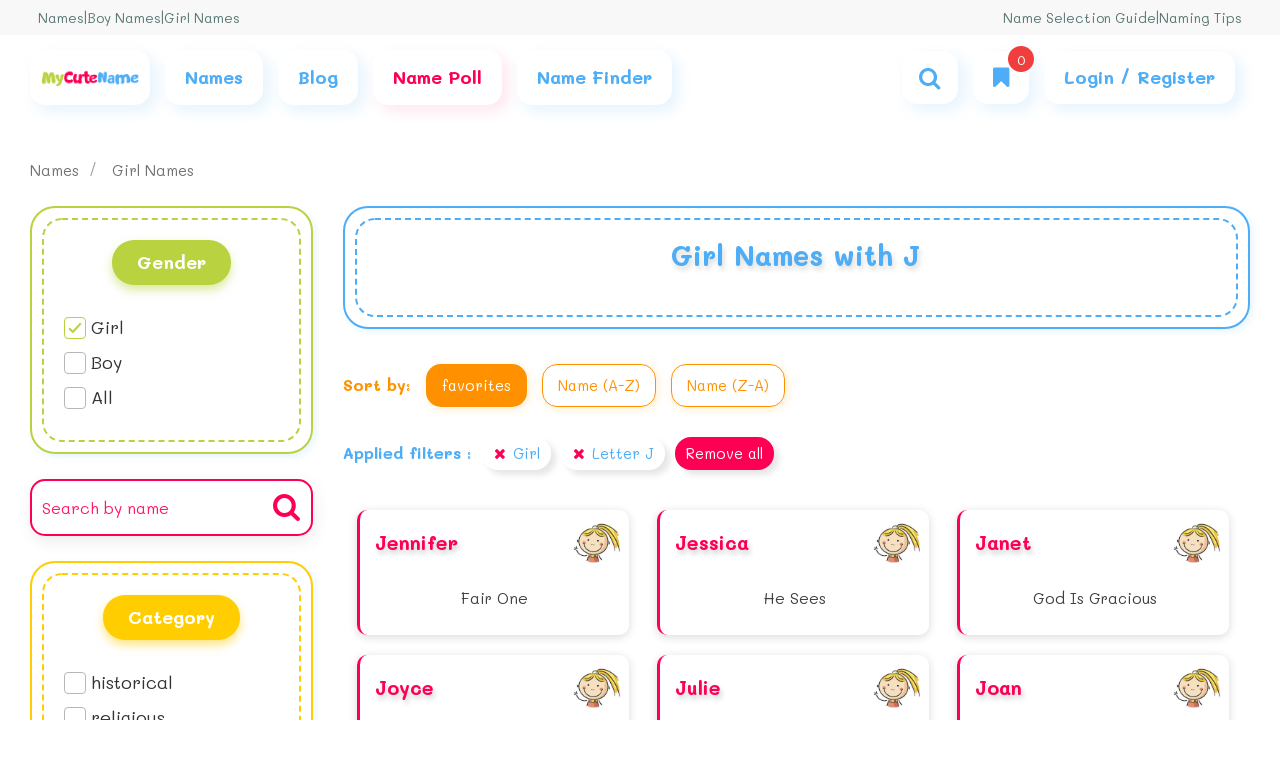

--- FILE ---
content_type: text/html; charset=utf-8
request_url: https://mycutename.com/names/gender-girl/letter-j
body_size: 18170
content:


<!DOCTYPE html>
<html lang="en">
<head>
    <meta name="viewport" content="width=device-width, initial-scale=1">
    <title>Cute Girl Names with J | All Beautiful Baby Girl Names That Start With Letter J [**UPDATE 2025**]</title>

    <meta name="title" content="Cute Girl Names with J | All Beautiful Baby Girl Names That Start With Letter J [**UPDATE 2025**]" />
    <meta property="og:title" content="Cute Girl Names with J | All Beautiful Baby Girl Names That Start With Letter J [**UPDATE 2025**]" />
    <meta property="og:image" />
    <meta property="og:site_name" content="MyCuteName" />
    <meta property="og:description" content="You can see a list of the best and newest baby girl names that start with letter j. Click here for more information [MyCuteName]" />

    <meta name="DC.Identifier" content="https://mycutename.com/names/gender-girl/letter-j/" />
    <meta name="DC.Title" content="Cute Girl Names with J | All Beautiful Baby Girl Names That Start With Letter J [**UPDATE 2025**]" />
    <meta name="DC.Description" content="You can see a list of the best and newest baby girl names that start with letter j. Click here for more information [MyCuteName]" />
    <meta name="DC.Language" content="en" />


    <meta name="twitter:card" content="summary_large_image" />
    <meta name="twitter:title" content="Cute Girl Names with J | All Beautiful Baby Girl Names That Start With Letter J [**UPDATE 2025**]" />
    <meta name="twitter:description" content="You can see a list of the best and newest baby girl names that start with letter j. Click here for more information [MyCuteName]" />
    <meta name="twitter:image" />

    <meta name="robots" content="max-image-preview:large" />
    <meta name="description" content="You can see a list of the best and newest baby girl names that start with letter j. Click here for more information [MyCuteName]" />
    <meta name="msapplication-TileImage" content="~/UIPanel/img//myCuteName/favicon.ico" />

    <!--<link rel="canonical" href="https://mycutename.com/names/gender-girl/letter-j/" />
    <link rel="alternate" hreflang="en" href="https://mycutename.com/names/gender-girl/letter-j/" />-->

    <link rel="icon" href="/UIPanel/img//myCuteName/favicon.ico" sizes="32x32" />
    <link rel="icon" href="/UIPanel/img//myCuteName/favicon.ico" sizes="192x192" />
    <link rel="apple-touch-icon" href="/UIPanel/img//myCuteName/favicon.ico" />


    <!--bootstrap-->
    <link href="/UIPanel/css/StyleSheet.css?v=5" rel="stylesheet" />

    <!-- style page -->
    
    <link href="/UIPanel/css/english/search-en.css?v=7" rel="stylesheet" />


    <!--manifest for PWA-->


    <script>
        //Google Tag Manager
        (function (w, d, s, l, i) {
            //setTimeout(function () {
            w[l] = w[l] || [];
            w[l].push({
                'gtm.start': new Date().getTime(),
                event: 'gtm.js'
            });
            var f = d.getElementsByTagName(s)[0],
                j = d.createElement(s),
                dl = l != 'dataLayer' ? '&l=' + l : '';
            j.async = true;
            j.src = 'https://www.googletagmanager.com/gtm.js?id=' + i + dl;
            f.parentNode.insertBefore(j, f);
            //}, 7000)
        })(window, document, 'script', 'dataLayer', 'GTM-N6DVDLF');
        //End Google Tag Manager
    </script>


</head>

<body id="name-page">

    <section class="top-nav">
        <div class="container">
            <div class="row">
                <div class="col-md-12">
                    <div class="content">

                        <div class="links">

                            <a href="/names" title="Names">
                                Names
                            </a>
                            <span class="res-none">
                                |
                            </span>
                            <a href="/names/gender-boy" class="res-none" title="Boy names">
                                Boy Names
                            </a>
                            <span>
                                |
                            </span>
                            <a href="/names/gender-girl" class="res-none" title="Girl names">
                                Girl Names
                            </a>
                            <a href="/polls" class="res-show" title="Name selection poll">
                                Name Poll
                            </a>
                            <span class="res-show">
                                |
                            </span>
                            <a href="/dashboard-panel" class="res-show login-show d-none" title="Dashboard">
                                Dashboard
                            </a>
                            <button class="res-show login-hide" onclick="openFormPhoneNumber()" title="Login / Register">
                                Login / Register
                            </button>
                        </div>


                        <div class="text">
                            <div class="links">

                                <a href="/blog/name-selection-guide" title="Name Selection Guide">
                                    Name Selection Guide
                                </a>
                                <span>
                                    |
                                </span>
                                <a href="/blog/naming-tips" title="Naming Tips">
                                    Naming Tips
                                </a>
                            </div>
                        </div>

                    </div>
                </div>
            </div>
        </div>
    </section>

    <section class="navbar-menu">
        <div class="container">
            <div class="row">
                <div class="col-md-12">
                    <div class="navigation color-blue">

                        <nav class="navbar">

                            <a href="/" class="logo navbar-item" title="MyCuteName">
                                <img src="/UIPanel/img/myCuteName/logo.png" alt="logo" />
                            </a>

                            <div class="navbar-item n-item-dropdown res-none">
                                <span class="item-text">
                                    <a href="/names" class="l-link" title="names">
                                        Names
                                    </a>
                                </span>
                                <div class="n-dropdown">
                                    <div class="n-holder-dropdown">
                                        <ul class="list-items">

                                            <li class="l-item">
                                                <div class="holder-links">
                                                    <a href="/names/gender-boy" class="l-link" title="Boy names">
                                                        Boy Names
                                                    </a>
                                                </div>
                                            </li>

                                            <li class="l-item">
                                                <div class="holder-links">
                                                    <a href="/names/gender-girl" class="l-link" title="Girl names">
                                                        Girl Names
                                                    </a>
                                                </div>
                                            </li>

                                            <li class="l-item">
                                                <div class="holder-links has-childs">
                                                    <a href="/names/base-english" class="l-link" title="English  name">
                                                        English  name
                                                        <span class="icon-angle-right"></span>
                                                    </a>

                                                    <div class="childs-links">
                                                        <div class="child-item">
                                                            <a class="child-link" href="/names/gender-boy/base-english" title="English boy's name">
                                                                English boy's name
                                                            </a>
                                                        </div>
                                                        <div class="child-item">
                                                            <a class="child-link" href="/names/gender-girl/base-english" title="English girl's name">
                                                                English girl's name
                                                            </a>
                                                        </div>

                                                    </div>
                                                </div>
                                            </li>

                                            <li class="l-item">
                                                <div class="holder-links has-childs">
                                                    <a href="/names/base-american" class="l-link" title="American name">
                                                        American  name
                                                        <span class="icon-angle-right"></span>
                                                    </a>

                                                    <div class="childs-links">
                                                        <div class="child-item">
                                                            <a class="child-link" href="/names/gender-boy/base-american" title="American boy's name">
                                                                American boy's name
                                                            </a>
                                                        </div>
                                                        <div class="child-item">
                                                            <a class="child-link" href="/names/gender-girl/base-american" title="American girl's name">
                                                                American girl's name
                                                            </a>
                                                        </div>

                                                    </div>
                                                </div>
                                            </li>

                                            <li class="l-item">
                                                <div class="holder-links has-childs">
                                                    <a href="/names/base-hebrew" class="l-link" title="Hebrew name">
                                                        Hebrew  name
                                                        <span class="icon-angle-right"></span>
                                                    </a>

                                                    <div class="childs-links">
                                                        <div class="child-item">
                                                            <a class="child-link" href="/names/gender-boy/base-hebrew" title="Hebrew boy's name">
                                                                Hebrew boy's name
                                                            </a>
                                                        </div>
                                                        <div class="child-item">
                                                            <a class="child-link" href="/names/gender-girl/base-hebrew" title="Hebrew girl's name">
                                                                Hebrew girl's name
                                                            </a>
                                                        </div>

                                                    </div>
                                                </div>
                                            </li>

                                            <li class="l-item">
                                                <div class="holder-links has-childs">
                                                    <a href="/names/base-arabic" class="l-link" title="Arabic name">
                                                        Arabic  name
                                                        <span class="icon-angle-right"></span>
                                                    </a>

                                                    <div class="childs-links">
                                                        <div class="child-item">
                                                            <a class="child-link" href="/names/gender-boy/base-arabic" title="Arabic boy's name">
                                                                Arabic boy's name
                                                            </a>
                                                        </div>
                                                        <div class="child-item">
                                                            <a class="child-link" href="/names/gender-girl/base-arabic" title="Arabic girl's name">
                                                                Arabic girl's name
                                                            </a>
                                                        </div>

                                                    </div>
                                                </div>
                                            </li>

                                            <li class="l-item">
                                                <div class="holder-links has-childs">
                                                    <a href="/names/base-greek" class="l-link" title="Greek  name">
                                                        Greek   name
                                                        <span class="icon-angle-right"></span>
                                                    </a>

                                                    <div class="childs-links">
                                                        <div class="child-item">
                                                            <a class="child-link" href="/names/gender-boy/base-greek" title="Greek  boy's name">
                                                                Greek  boy's name
                                                            </a>
                                                        </div>
                                                        <div class="child-item">
                                                            <a class="child-link" href="/names/gender-girl/base-greek" title="Greek  girl's name">
                                                                Greek  girl's name
                                                            </a>
                                                        </div>

                                                    </div>
                                                </div>
                                            </li>

                                            <li class="l-item">
                                                <div class="holder-links has-childs">
                                                    <a href="/names/base-indian" class="l-link" title="Indian name">
                                                        Indian  name
                                                        <span class="icon-angle-right"></span>
                                                    </a>

                                                    <div class="childs-links">
                                                        <div class="child-item">
                                                            <a class="child-link" href="/names/gender-boy/base-indian" title="Indian boy's name">
                                                                Indian  boy's name
                                                            </a>
                                                        </div>
                                                        <div class="child-item">
                                                            <a class="child-link" href="/names/gender-girl/base-indian" title="Indian girl's name">
                                                                Indian girl's name
                                                            </a>
                                                        </div>

                                                    </div>
                                                </div>
                                            </li>

                                            <li class="l-item">
                                                <div class="holder-links has-childs">
                                                    <a href="/names/base-latin" class="l-link" title="Latin name">
                                                        Latin name
                                                        <span class="icon-angle-right"></span>
                                                    </a>

                                                    <div class="childs-links bottom">
                                                        <div class="child-item">
                                                            <a class="child-link" href="/names/gender-boy/base-latin" title="Latin boy's name">
                                                                Latin boy's name
                                                            </a>
                                                        </div>
                                                        <div class="child-item">
                                                            <a class="child-link" href="/names/gender-girl/base-latin" title="Latin girl's name">
                                                                Latin girl's name
                                                            </a>
                                                        </div>

                                                    </div>
                                                </div>
                                            </li>

                                        </ul>
                                    </div>
                                </div>
                            </div>

                            <a href="/blog" class="navbar-item res-none" title="blog">
                                <span class="item-text">
                                    Blog
                                </span>
                            </a>


                            <a href="/polls" class="navbar-item res-none color-pink" title="Name selection poll">
                                <span class="item-text">
                                    Name Poll
                                </span>
                            </a>

                            <a href="/suggest" class="navbar-item res-none" title="Name Finder">
                                <span class="item-text">
                                    Name Finder
                                </span>
                            </a>

                        </nav>

                        <div class="nav-left">
                            <div class="navbar-item" onclick="activePopUp('form-search')">
                                <i class="icon-search"></i>
                            </div>


                            <div class="navbar-item names-bookmark" onclick="activePopUp('show-names-bookmark')">
                                <i class="icon-bookmark"></i>
                                <div class="num-bookmark num"></div>
                            </div>

                            <div class="navbar-item n-item-dropdown res-show res-menu">
                                <i class="icon-menu"></i>
                                <div class="n-dropdown">
                                    <div class="n-holder-dropdown">
                                        <ul class="list-items">



                                            <li class="l-item border-t-0">
                                                <a href="/names" class="l-link" title="Names">
                                                    Names
                                                </a>
                                            </li>

                                            <li class="l-item">
                                                <a href="/names" class="l-link" title="Blog">
                                                    Blog
                                                </a>
                                            </li>

                                            <li class="l-item">
                                                <a href="/polls" class="l-link" title="Name selection poll">
                                                    Name Poll
                                                </a>
                                            </li>

                                            <li class="l-item">
                                                <a href="/suggest" class="l-link" title="Name Finder">
                                                   Name Finder
                                                </a>
                                            </li>

                                            <li class="l-item">
                                                <a href="/names/gender-boy" class="l-link" title="Boy names">
                                                    Boy Names
                                                </a>
                                            </li>

                                            <li class="l-item">
                                                <a href="/names/gender-girl" class="l-link" title="Girl names">
                                                    Girl Names
                                                </a>
                                            </li>







                                        </ul>
                                    </div>
                                </div>
                            </div>

                            <div class="navbar-item n-item-dropdown login-show d-none user-menu res-none">
                                <i class="icon-user"></i>
                                <div class="n-dropdown">
                                    <div class="n-holder-dropdown">
                                        <ul class="list-items">

                                            <li class="l-item">
                                                <a href="/dashboard-panel" class="l-link dashboard-link" title="Dashboard">
                                                    Dashboard
                                                </a>
                                            </li>

                                            <li class="l-item">
                                                <a href="#" class="l-link" onclick="logOut()" title="Log out">
                                                    Log out
                                                </a>
                                            </li>

                                        </ul>
                                    </div>
                                </div>
                            </div>

                            <div class="navbar-item login-hide res-none " id="btn-login">
                                <span class="item-text">
                                    Login / Register
                                </span>
                            </div>
                        </div>
                    </div>
                </div>
            </div>
        </div>
    </section>

    <section class="loader-pages" id="loader-pages">
        <div class="container-loader">

            <div class="loader">
                <span></span>
                <span></span>
                <span></span>
                <span></span>
                <span></span>
            </div>

            <div class="loader-img">
                <img src="/UIPanel/img/p-3.png" alt="MyCuteName" />
            </div>
        </div>
    </section>

    





<section class="searching">
    <div class="container">
        <div class="row">

                <div class="col-lg-12">
                    <ul class="breadcrumb">
                        <li class="item">
                            <a href="/names">
                                Names
                            </a>
                        </li>

                                <li class="item">
                                    <a href="/names/gender-girl">
                                        Girl Names
                                    </a>
                                </li>

                    </ul>
                </div>


            <div class="col-lg-9 col-md-8">
                <div class="search-show">

                        <div class="search-text-explain s-holder border-blue holder-blue">
                            <div class="s-body">


                                <h1 class="e-head text-shadow color-blue">Girl Names with J</h1>

                                <div class="text text-right">
                                    
                                </div>



                            </div>
                        </div>


                    <!-- only show w < 992 -->
                    <div class="res-search-types">

                        <div class="select-type  color-pink">

                            <span class="s-type-head">
                                search by:
                            </span>

                            <div class="types">
                                <!-- add class active after clicked -->
                                <div class="type" data-toggle="#s-type-name">
                                    <label class="checkbox path">
                                        <input type="checkbox" checked onchange="clearTextbox()">
                                        <svg viewBox="0 0 21 21">
                                            <path d="M5,10.75 L8.5,14.25 L19.4,2.3 C18.8333333,1.43333333 18.0333333,1 17,1 L4,1 C2.35,1 1,2.35 1,4 L1,17 C1,18.65 2.35,20 4,20 L17,20 C18.65,20 20,18.65 20,17 L20,7.99769186"></path>
                                        </svg>
                                    </label>

                                    <span class="type-value">
                                        Name
                                    </span>
                                </div>

                                <div class="type" data-toggle="#s-type-meaning">
                                    <label class="checkbox path">
                                        <input type="checkbox" onchange="clearTextbox()">
                                        <svg viewBox="0 0 21 21">
                                            <path d="M5,10.75 L8.5,14.25 L19.4,2.3 C18.8333333,1.43333333 18.0333333,1 17,1 L4,1 C2.35,1 1,2.35 1,4 L1,17 C1,18.65 2.35,20 4,20 L17,20 C18.65,20 20,18.65 20,17 L20,7.99769186"></path>
                                        </svg>
                                    </label>
                                    <span class="type-value">
                                        Meaning name
                                    </span>
                                </div>


                            </div>
                        </div>

                        <div class="input-search">

                            <div class="r-box-search border-pink color-pink active" id="s-type-name">
                                <input class="t-input" id="filter_by_name_mobile" placeholder="Search by name" />
                                <i class="icon-search" onclick="filterByTyping('mobile')"></i>
                            </div>

                            <div class="r-box-search border-orange color-orange" id="s-type-meaning">
                                <input class="t-input" id="filter_by_meaning_mobile" placeholder="Search by name meaning" />
                                <i class="icon-search" onclick="filterByTyping('mobile')"></i>
                            </div>
                        </div>

                    </div>


                    <div class="search-sort color-orange">

                        <div class="close-search-sort"></div>

                        <div class="holder-sort-type">

                            <div class="close-sort">
                                <i class="icon-cancel"></i>
                            </div>

                            <span class="font-bold">
                                Sort by:
                            </span>

                            <div class="sort-types">

                                <div class="s-type type-active" id="filter_by_order_CivilCount_Acs" onclick="filterByOrder('civilcount_acs')">
                                    <label class="checkbox path">
                                        <input class="check-input" type="checkbox" checked>
                                        <svg viewBox="0 0 21 21">
                                            <path d="M5,10.75 L8.5,14.25 L19.4,2.3 C18.8333333,1.43333333 18.0333333,1 17,1 L4,1 C2.35,1 1,2.35 1,4 L1,17 C1,18.65 2.35,20 4,20 L17,20 C18.65,20 20,18.65 20,17 L20,7.99769186"></path>
                                        </svg>
                                    </label>
                                    <div class="s-type-value">
                                        favorites
                                    </div>
                                </div>

                                <div class="s-type" id="filter_by_order_FirstName_Acs" onclick="filterByOrder('firstname_acs')">
                                    <label class="checkbox path">
                                        <input class="check-input" type="checkbox">
                                        <svg viewBox="0 0 21 21">
                                            <path d="M5,10.75 L8.5,14.25 L19.4,2.3 C18.8333333,1.43333333 18.0333333,1 17,1 L4,1 C2.35,1 1,2.35 1,4 L1,17 C1,18.65 2.35,20 4,20 L17,20 C18.65,20 20,18.65 20,17 L20,7.99769186"></path>
                                        </svg>
                                    </label>

                                    <div class="s-type-value">
                                        Name (A-Z)
                                    </div>
                                </div>

                                <!-- add class  .type-active after clicked -->
                                <div class="s-type" id="filter_by_order_FirstName_Dec" onclick="filterByOrder('firstname_dec')">
                                    <label class="checkbox path">
                                        <input class="check-input" type="checkbox">
                                        <svg viewBox="0 0 21 21">
                                            <path d="M5,10.75 L8.5,14.25 L19.4,2.3 C18.8333333,1.43333333 18.0333333,1 17,1 L4,1 C2.35,1 1,2.35 1,4 L1,17 C1,18.65 2.35,20 4,20 L17,20 C18.65,20 20,18.65 20,17 L20,7.99769186"></path>
                                        </svg>
                                    </label>
                                    <div class="s-type-value">
                                        Name (Z-A)
                                    </div>
                                </div>




                            </div>

                        </div>

                    </div>

                    <div class="btn-s-open">
                        <button class="btn-open btn-filter border-orange color-orange">
                            <span>
                                Filters
                            </span>
                            <i class="icon-angle-down"></i>
                        </button>

                        <button class="btn-open btn-sort border-orange color-orange">
                            <span>
                                Sort
                            </span>
                            <i class="icon-angle-down"></i>
                        </button>
                    </div>

                    <div class="top-show">
                        <div class="filters-active color-blue">

                        </div>
                    </div>




                    <div class="search-result">
                            
<div class="d-none">
    <input id="totalcount" value="1409" />
</div>

            <a class="r-name girl-name" href="/name/jennifer" title="The meaning of the name one  Jennifer">
                <div href="/name/jennifer" class="name-pic">
                    <img src="/UIPanel/img/girlIcon.png" alt="The meaning of the name one  Jennifer" />
                </div>
                <div class="name-value font-bold">
                    Jennifer
                </div>
                <div class="name-explain">
                    <p>
                        Fair One
                    </p>
                </div>
            </a>
            <a class="r-name girl-name" href="/name/jessica" title="The meaning of the name one  Jessica">
                <div href="/name/jessica" class="name-pic">
                    <img src="/UIPanel/img/girlIcon.png" alt="The meaning of the name one  Jessica" />
                </div>
                <div class="name-value font-bold">
                    Jessica
                </div>
                <div class="name-explain">
                    <p>
                        He Sees
                    </p>
                </div>
            </a>
            <a class="r-name girl-name" href="/name/janet" title="The meaning of the name one  Janet">
                <div href="/name/janet" class="name-pic">
                    <img src="/UIPanel/img/girlIcon.png" alt="The meaning of the name one  Janet" />
                </div>
                <div class="name-value font-bold">
                    Janet
                </div>
                <div class="name-explain">
                    <p>
                        God Is Gracious
                    </p>
                </div>
            </a>
            <a class="r-name girl-name" href="/name/joyce" title="The meaning of the name one  Joyce">
                <div href="/name/joyce" class="name-pic">
                    <img src="/UIPanel/img/girlIcon.png" alt="The meaning of the name one  Joyce" />
                </div>
                <div class="name-value font-bold">
                    Joyce
                </div>
                <div class="name-explain">
                    <p>
                        Joyful, merry.
                    </p>
                </div>
            </a>
            <a class="r-name girl-name" href="/name/julie" title="The meaning of the name one  Julie">
                <div href="/name/julie" class="name-pic">
                    <img src="/UIPanel/img/girlIcon.png" alt="The meaning of the name one  Julie" />
                </div>
                <div class="name-value font-bold">
                    Julie
                </div>
                <div class="name-explain">
                    <p>
                        youthful or Jove&#x27;s child.
                    </p>
                </div>
            </a>
            <a class="r-name girl-name" href="/name/joan" title="The meaning of the name one  Joan">
                <div href="/name/joan" class="name-pic">
                    <img src="/UIPanel/img/girlIcon.png" alt="The meaning of the name one  Joan" />
                </div>
                <div class="name-value font-bold">
                    Joan
                </div>
                <div class="name-explain">
                    <p>
                        God Is Gracious
                    </p>
                </div>
            </a>
            <a class="r-name girl-name" href="/name/julia" title="The meaning of the name one  Julia">
                <div href="/name/julia" class="name-pic">
                    <img src="/UIPanel/img/girlIcon.png" alt="The meaning of the name one  Julia" />
                </div>
                <div class="name-value font-bold">
                    Julia
                </div>
                <div class="name-explain">
                    <p>
                        Youthful, Jove&#x27;s Child
                    </p>
                </div>
            </a>
            <a class="r-name girl-name" href="/name/judith" title="The meaning of the name one  Judith">
                <div href="/name/judith" class="name-pic">
                    <img src="/UIPanel/img/girlIcon.png" alt="The meaning of the name one  Judith" />
                </div>
                <div class="name-value font-bold">
                    Judith
                </div>
                <div class="name-explain">
                    <p>
                        From Judea, Jewish
                    </p>
                </div>
            </a>
            <a class="r-name girl-name" href="/name/jacqueline" title="The meaning of the name one  Jacqueline">
                <div href="/name/jacqueline" class="name-pic">
                    <img src="/UIPanel/img/girlIcon.png" alt="The meaning of the name one  Jacqueline" />
                </div>
                <div class="name-value font-bold">
                    Jacqueline
                </div>
                <div class="name-explain">
                    <p>
                        He Who Supplants
                    </p>
                </div>
            </a>
            <a class="r-name girl-name" href="/name/janice" title="The meaning of the name one  Janice">
                <div href="/name/janice" class="name-pic">
                    <img src="/UIPanel/img/girlIcon.png" alt="The meaning of the name one  Janice" />
                </div>
                <div class="name-value font-bold">
                    Janice
                </div>
                <div class="name-explain">
                    <p>
                        God&#x27;s gracious gift.
                    </p>
                </div>
            </a>
            <a class="r-name girl-name" href="/name/judy" title="The meaning of the name one  Judy">
                <div href="/name/judy" class="name-pic">
                    <img src="/UIPanel/img/girlIcon.png" alt="The meaning of the name one  Judy" />
                </div>
                <div class="name-value font-bold">
                    Judy
                </div>
                <div class="name-explain">
                    <p>
                        praised or one who is to be praised.
                    </p>
                </div>
            </a>
            <a class="r-name girl-name" href="/name/jane" title="The meaning of the name one  Jane">
                <div href="/name/jane" class="name-pic">
                    <img src="/UIPanel/img/girlIcon.png" alt="The meaning of the name one  Jane" />
                </div>
                <div class="name-value font-bold">
                    Jane
                </div>
                <div class="name-explain">
                    <p>
                        God Is Gracious
                    </p>
                </div>
            </a>
            <a class="r-name girl-name" href="/name/josephine" title="The meaning of the name one  Josephine">
                <div href="/name/josephine" class="name-pic">
                    <img src="/UIPanel/img/girlIcon.png" alt="The meaning of the name one  Josephine" />
                </div>
                <div class="name-value font-bold">
                    Josephine
                </div>
                <div class="name-explain">
                    <p>
                        Jehovah Increases
                    </p>
                </div>
            </a>
            <a class="r-name girl-name" href="/name/jasmine" title="The meaning of the name one  Jasmine">
                <div href="/name/jasmine" class="name-pic">
                    <img src="/UIPanel/img/girlIcon.png" alt="The meaning of the name one  Jasmine" />
                </div>
                <div class="name-value font-bold">
                    Jasmine
                </div>
                <div class="name-explain">
                    <p>
                        Jasmine
                    </p>
                </div>
            </a>
            <a class="r-name girl-name" href="/name/joanne" title="The meaning of the name one  Joanne">
                <div href="/name/joanne" class="name-pic">
                    <img src="/UIPanel/img/girlIcon.png" alt="The meaning of the name one  Joanne" />
                </div>
                <div class="name-value font-bold">
                    Joanne
                </div>
                <div class="name-explain">
                    <p>
                        A Form Of Joan.
                    </p>
                </div>
            </a>
            <a class="r-name girl-name" href="/name/juanita" title="The meaning of the name one  Juanita">
                <div href="/name/juanita" class="name-pic">
                    <img src="/UIPanel/img/girlIcon.png" alt="The meaning of the name one  Juanita" />
                </div>
                <div class="name-value font-bold">
                    Juanita
                </div>
                <div class="name-explain">
                    <p>
                        God is gracious.
                    </p>
                </div>
            </a>
            <a class="r-name girl-name" href="/name/jill" title="The meaning of the name one  Jill">
                <div href="/name/jill" class="name-pic">
                    <img src="/UIPanel/img/girlIcon.png" alt="The meaning of the name one  Jill" />
                </div>
                <div class="name-value font-bold">
                    Jill
                </div>
                <div class="name-explain">
                    <p>
                        Youthful and lively.
                    </p>
                </div>
            </a>
            <a class="r-name girl-name" href="/name/june" title="The meaning of the name one  June">
                <div href="/name/june" class="name-pic">
                    <img src="/UIPanel/img/girlIcon.png" alt="The meaning of the name one  June" />
                </div>
                <div class="name-value font-bold">
                    June
                </div>
                <div class="name-explain">
                    <p>
                        Young
                    </p>
                </div>
            </a>
            <a class="r-name girl-name" href="/name/jeanette" title="The meaning of the name one  Jeanette">
                <div href="/name/jeanette" class="name-pic">
                    <img src="/UIPanel/img/girlIcon.png" alt="The meaning of the name one  Jeanette" />
                </div>
                <div class="name-value font-bold">
                    Jeanette
                </div>
                <div class="name-explain">
                    <p>
                        God Is Gracious.
                    </p>
                </div>
            </a>
            <a class="r-name girl-name" href="/name/jeanne" title="The meaning of the name one  Jeanne">
                <div href="/name/jeanne" class="name-pic">
                    <img src="/UIPanel/img/girlIcon.png" alt="The meaning of the name one  Jeanne" />
                </div>
                <div class="name-value font-bold">
                    Jeanne
                </div>
                <div class="name-explain">
                    <p>
                        God Is Gracious
                    </p>
                </div>
            </a>
            <a class="r-name girl-name" href="/name/joann" title="The meaning of the name one  Joann">
                <div href="/name/joann" class="name-pic">
                    <img src="/UIPanel/img/girlIcon.png" alt="The meaning of the name one  Joann" />
                </div>
                <div class="name-value font-bold">
                    Joann
                </div>
                <div class="name-explain">
                    <p>
                        God is gracious.
                    </p>
                </div>
            </a>
            <a class="r-name girl-name" href="/name/jenna" title="The meaning of the name one  Jenna">
                <div href="/name/jenna" class="name-pic">
                    <img src="/UIPanel/img/girlIcon.png" alt="The meaning of the name one  Jenna" />
                </div>
                <div class="name-value font-bold">
                    Jenna
                </div>
                <div class="name-explain">
                    <p>
                        white or fair.
                    </p>
                </div>
            </a>
            <a class="r-name girl-name" href="/name/joy" title="The meaning of the name one  Joy">
                <div href="/name/joy" class="name-pic">
                    <img src="/UIPanel/img/girlIcon.png" alt="The meaning of the name one  Joy" />
                </div>
                <div class="name-value font-bold">
                    Joy
                </div>
                <div class="name-explain">
                    <p>
                        Joy
                    </p>
                </div>
            </a>
            <a class="r-name girl-name" href="/name/jennie" title="The meaning of the name one  Jennie">
                <div href="/name/jennie" class="name-pic">
                    <img src="/UIPanel/img/girlIcon.png" alt="The meaning of the name one  Jennie" />
                </div>
                <div class="name-value font-bold">
                    Jennie
                </div>
                <div class="name-explain">
                    <p>
                        God is gracious.
                    </p>
                </div>
            </a>
            <a class="r-name girl-name" href="/name/joanna" title="The meaning of the name one  Joanna">
                <div href="/name/joanna" class="name-pic">
                    <img src="/UIPanel/img/girlIcon.png" alt="The meaning of the name one  Joanna" />
                </div>
                <div class="name-value font-bold">
                    Joanna
                </div>
                <div class="name-explain">
                    <p>
                        God Is Gracious
                    </p>
                </div>
            </a>
            <a class="r-name girl-name" href="/name/jenny" title="The meaning of the name one  Jenny">
                <div href="/name/jenny" class="name-pic">
                    <img src="/UIPanel/img/girlIcon.png" alt="The meaning of the name one  Jenny" />
                </div>
                <div class="name-value font-bold">
                    Jenny
                </div>
                <div class="name-explain">
                    <p>
                        God is gracious.
                    </p>
                </div>
            </a>
            <a class="r-name girl-name" href="/name/jacquelyn" title="The meaning of the name one  Jacquelyn">
                <div href="/name/jacquelyn" class="name-pic">
                    <img src="/UIPanel/img/girlIcon.png" alt="The meaning of the name one  Jacquelyn" />
                </div>
                <div class="name-value font-bold">
                    Jacquelyn
                </div>
                <div class="name-explain">
                    <p>
                        Supplanter.
                    </p>
                </div>
            </a>
            <a class="r-name girl-name" href="/name/jillian" title="The meaning of the name one  Jillian">
                <div href="/name/jillian" class="name-pic">
                    <img src="/UIPanel/img/girlIcon.png" alt="The meaning of the name one  Jillian" />
                </div>
                <div class="name-value font-bold">
                    Jillian
                </div>
                <div class="name-explain">
                    <p>
                        youthful or child of the gods.
                    </p>
                </div>
            </a>
            <a class="r-name girl-name" href="/name/jodi" title="The meaning of the name one  Jodi">
                <div href="/name/jodi" class="name-pic">
                    <img src="/UIPanel/img/girlIcon.png" alt="The meaning of the name one  Jodi" />
                </div>
                <div class="name-value font-bold">
                    Jodi
                </div>
                <div class="name-explain">
                    <p>
                        Derived From The Names Jude, Judith, Jo, Joe.
                    </p>
                </div>
            </a>
            <a class="r-name girl-name" href="/name/janie" title="The meaning of the name one  Janie">
                <div href="/name/janie" class="name-pic">
                    <img src="/UIPanel/img/girlIcon.png" alt="The meaning of the name one  Janie" />
                </div>
                <div class="name-value font-bold">
                    Janie
                </div>
                <div class="name-explain">
                    <p>
                        God is gracious.
                    </p>
                </div>
            </a>
            <a class="r-name girl-name" href="/name/jeannette" title="The meaning of the name one  Jeannette">
                <div href="/name/jeannette" class="name-pic">
                    <img src="/UIPanel/img/girlIcon.png" alt="The meaning of the name one  Jeannette" />
                </div>
                <div class="name-value font-bold">
                    Jeannette
                </div>
                <div class="name-explain">
                    <p>
                        God Is Gracious
                    </p>
                </div>
            </a>
            <a class="r-name girl-name" href="/name/jada" title="The meaning of the name one  Jada">
                <div href="/name/jada" class="name-pic">
                    <img src="/UIPanel/img/girlIcon.png" alt="The meaning of the name one  Jada" />
                </div>
                <div class="name-value font-bold">
                    Jada
                </div>
                <div class="name-explain">
                    <p>
                        wise.
                    </p>
                </div>
            </a>
            <a class="r-name girl-name" href="/name/josie" title="The meaning of the name one  Josie">
                <div href="/name/josie" class="name-pic">
                    <img src="/UIPanel/img/girlIcon.png" alt="The meaning of the name one  Josie" />
                </div>
                <div class="name-value font-bold">
                    Josie
                </div>
                <div class="name-explain">
                    <p>
                        God Increases
                    </p>
                </div>
            </a>
            <a class="r-name girl-name" href="/name/juliana" title="The meaning of the name one  Juliana">
                <div href="/name/juliana" class="name-pic">
                    <img src="/UIPanel/img/girlIcon.png" alt="The meaning of the name one  Juliana" />
                </div>
                <div class="name-value font-bold">
                    Juliana
                </div>
                <div class="name-explain">
                    <p>
                        Youthful, Jove&#x27;s Child
                    </p>
                </div>
            </a>
            <a class="r-name girl-name" href="/name/janelle" title="The meaning of the name one  Janelle">
                <div href="/name/janelle" class="name-pic">
                    <img src="/UIPanel/img/girlIcon.png" alt="The meaning of the name one  Janelle" />
                </div>
                <div class="name-value font-bold">
                    Janelle
                </div>
                <div class="name-explain">
                    <p>
                        God Is Gracious
                    </p>
                </div>
            </a>
            <a class="r-name girl-name" href="/name/johanna" title="The meaning of the name one  Johanna">
                <div href="/name/johanna" class="name-pic">
                    <img src="/UIPanel/img/girlIcon.png" alt="The meaning of the name one  Johanna" />
                </div>
                <div class="name-value font-bold">
                    Johanna
                </div>
                <div class="name-explain">
                    <p>
                        God is gracious.
                    </p>
                </div>
            </a>
            <a class="r-name girl-name" href="/name/jaclyn" title="The meaning of the name one  Jaclyn">
                <div href="/name/jaclyn" class="name-pic">
                    <img src="/UIPanel/img/girlIcon.png" alt="The meaning of the name one  Jaclyn" />
                </div>
                <div class="name-value font-bold">
                    Jaclyn
                </div>
                <div class="name-explain">
                    <p>
                        Supplanter.
                    </p>
                </div>
            </a>
            <a class="r-name girl-name" href="/name/janis" title="The meaning of the name one  Janis">
                <div href="/name/janis" class="name-pic">
                    <img src="/UIPanel/img/girlIcon.png" alt="The meaning of the name one  Janis" />
                </div>
                <div class="name-value font-bold">
                    Janis
                </div>
                <div class="name-explain">
                    <p>
                        God Is Gracious
                    </p>
                </div>
            </a>
            <a class="r-name girl-name" href="/name/julianna" title="The meaning of the name one  Julianna">
                <div href="/name/julianna" class="name-pic">
                    <img src="/UIPanel/img/girlIcon.png" alt="The meaning of the name one  Julianna" />
                </div>
                <div class="name-value font-bold">
                    Julianna
                </div>
                <div class="name-explain">
                    <p>
                        Youthful, Jove&#x27;s Child
                    </p>
                </div>
            </a>
            <a class="r-name girl-name" href="/name/jana" title="The meaning of the name one  Jana">
                <div href="/name/jana" class="name-pic">
                    <img src="/UIPanel/img/girlIcon.png" alt="The meaning of the name one  Jana" />
                </div>
                <div class="name-value font-bold">
                    Jana
                </div>
                <div class="name-explain">
                    <p>
                        God is gracious.
                    </p>
                </div>
            </a>
            <a class="r-name girl-name" href="/name/jasmin" title="The meaning of the name one  Jasmin">
                <div href="/name/jasmin" class="name-pic">
                    <img src="/UIPanel/img/girlIcon.png" alt="The meaning of the name one  Jasmin" />
                </div>
                <div class="name-value font-bold">
                    Jasmin
                </div>
                <div class="name-explain">
                    <p>
                        Symbolizes delicate beauty and grace.
                    </p>
                </div>
            </a>
            <a class="r-name girl-name" href="/name/jazmin" title="The meaning of the name one  Jazmin">
                <div href="/name/jazmin" class="name-pic">
                    <img src="/UIPanel/img/girlIcon.png" alt="The meaning of the name one  Jazmin" />
                </div>
                <div class="name-value font-bold">
                    Jazmin
                </div>
                <div class="name-explain">
                    <p>
                        Jasmine
                    </p>
                </div>
            </a>
            <a class="r-name girl-name" href="/name/jayla" title="The meaning of the name one  Jayla">
                <div href="/name/jayla" class="name-pic">
                    <img src="/UIPanel/img/girlIcon.png" alt="The meaning of the name one  Jayla" />
                </div>
                <div class="name-value font-bold">
                    Jayla
                </div>
                <div class="name-explain">
                    <p>
                        Blue Crested Bird
                    </p>
                </div>
            </a>
            <a class="r-name girl-name" href="/name/justine" title="The meaning of the name one  Justine">
                <div href="/name/justine" class="name-pic">
                    <img src="/UIPanel/img/girlIcon.png" alt="The meaning of the name one  Justine" />
                </div>
                <div class="name-value font-bold">
                    Justine
                </div>
                <div class="name-explain">
                    <p>
                        fair or just.
                    </p>
                </div>
            </a>
            <a class="r-name girl-name" href="/name/jazmine" title="The meaning of the name one  Jazmine">
                <div href="/name/jazmine" class="name-pic">
                    <img src="/UIPanel/img/girlIcon.png" alt="The meaning of the name one  Jazmine" />
                </div>
                <div class="name-value font-bold">
                    Jazmine
                </div>
                <div class="name-explain">
                    <p>
                        jasmine flower.
                    </p>
                </div>
            </a>
            <a class="r-name girl-name" href="/name/jeannie" title="The meaning of the name one  Jeannie">
                <div href="/name/jeannie" class="name-pic">
                    <img src="/UIPanel/img/girlIcon.png" alt="The meaning of the name one  Jeannie" />
                </div>
                <div class="name-value font-bold">
                    Jeannie
                </div>
                <div class="name-explain">
                    <p>
                        God Is Gracious
                    </p>
                </div>
            </a>
            <a class="r-name girl-name" href="/name/jolene" title="The meaning of the name one  Jolene">
                <div href="/name/jolene" class="name-pic">
                    <img src="/UIPanel/img/girlIcon.png" alt="The meaning of the name one  Jolene" />
                </div>
                <div class="name-value font-bold">
                    Jolene
                </div>
                <div class="name-explain">
                    <p>
                        God will increase.
                    </p>
                </div>
            </a>
            <a class="r-name girl-name" href="/name/janine" title="The meaning of the name one  Janine">
                <div href="/name/janine" class="name-pic">
                    <img src="/UIPanel/img/girlIcon.png" alt="The meaning of the name one  Janine" />
                </div>
                <div class="name-value font-bold">
                    Janine
                </div>
                <div class="name-explain">
                    <p>
                        God Is Gracious
                    </p>
                </div>
            </a>
            <a class="r-name girl-name" href="/name/janette" title="The meaning of the name one  Janette">
                <div href="/name/janette" class="name-pic">
                    <img src="/UIPanel/img/girlIcon.png" alt="The meaning of the name one  Janette" />
                </div>
                <div class="name-value font-bold">
                    Janette
                </div>
                <div class="name-explain">
                    <p>
                        God&#x27;s Gracious Gift
                    </p>
                </div>
            </a>
            <a class="r-name girl-name" href="/name/juliet" title="The meaning of the name one  Juliet">
                <div href="/name/juliet" class="name-pic">
                    <img src="/UIPanel/img/girlIcon.png" alt="The meaning of the name one  Juliet" />
                </div>
                <div class="name-value font-bold">
                    Juliet
                </div>
                <div class="name-explain">
                    <p>
                        Youthful, Jove&#x27;s Child
                    </p>
                </div>
            </a>
            <a class="r-name girl-name" href="/name/julianne" title="The meaning of the name one  Julianne">
                <div href="/name/julianne" class="name-pic">
                    <img src="/UIPanel/img/girlIcon.png" alt="The meaning of the name one  Julianne" />
                </div>
                <div class="name-value font-bold">
                    Julianne
                </div>
                <div class="name-explain">
                    <p>
                        Youthful and gracious.
                    </p>
                </div>
            </a>
            <a class="r-name girl-name" href="/name/juliette" title="The meaning of the name one  Juliette">
                <div href="/name/juliette" class="name-pic">
                    <img src="/UIPanel/img/girlIcon.png" alt="The meaning of the name one  Juliette" />
                </div>
                <div class="name-value font-bold">
                    Juliette
                </div>
                <div class="name-explain">
                    <p>
                        Youthful, Youthful, Jove&#x27;s Child
                    </p>
                </div>
            </a>
            <a class="r-name girl-name" href="/name/joni" title="The meaning of the name one  Joni">
                <div href="/name/joni" class="name-pic">
                    <img src="/UIPanel/img/girlIcon.png" alt="The meaning of the name one  Joni" />
                </div>
                <div class="name-value font-bold">
                    Joni
                </div>
                <div class="name-explain">
                    <p>
                        God is gracious.
                    </p>
                </div>
            </a>
            <a class="r-name girl-name" href="/name/jayne" title="The meaning of the name one  Jayne">
                <div href="/name/jayne" class="name-pic">
                    <img src="/UIPanel/img/girlIcon.png" alt="The meaning of the name one  Jayne" />
                </div>
                <div class="name-value font-bold">
                    Jayne
                </div>
                <div class="name-explain">
                    <p>
                        God is gracious.
                    </p>
                </div>
            </a>
            <a class="r-name girl-name" href="/name/jenifer" title="The meaning of the name one  Jenifer">
                <div href="/name/jenifer" class="name-pic">
                    <img src="/UIPanel/img/girlIcon.png" alt="The meaning of the name one  Jenifer" />
                </div>
                <div class="name-value font-bold">
                    Jenifer
                </div>
                <div class="name-explain">
                    <p>
                        Fair One, White and Smooth, Soft
                    </p>
                </div>
            </a>
            <a class="r-name girl-name" href="/name/julissa" title="The meaning of the name one  Julissa">
                <div href="/name/julissa" class="name-pic">
                    <img src="/UIPanel/img/girlIcon.png" alt="The meaning of the name one  Julissa" />
                </div>
                <div class="name-value font-bold">
                    Julissa
                </div>
                <div class="name-explain">
                    <p>
                        youthful.
                    </p>
                </div>
            </a>
            <a class="r-name girl-name" href="/name/jeanine" title="The meaning of the name one  Jeanine">
                <div href="/name/jeanine" class="name-pic">
                    <img src="/UIPanel/img/girlIcon.png" alt="The meaning of the name one  Jeanine" />
                </div>
                <div class="name-value font-bold">
                    Jeanine
                </div>
                <div class="name-explain">
                    <p>
                        God Is Gracious
                    </p>
                </div>
            </a>
            <a class="r-name girl-name" href="/name/jeannine" title="The meaning of the name one  Jeannine">
                <div href="/name/jeannine" class="name-pic">
                    <img src="/UIPanel/img/girlIcon.png" alt="The meaning of the name one  Jeannine" />
                </div>
                <div class="name-value font-bold">
                    Jeannine
                </div>
                <div class="name-explain">
                    <p>
                        God Is Gracious
                    </p>
                </div>
            </a>
            <a class="r-name girl-name" href="/name/jeri" title="The meaning of the name one  Jeri">
                <div href="/name/jeri" class="name-pic">
                    <img src="/UIPanel/img/girlIcon.png" alt="The meaning of the name one  Jeri" />
                </div>
                <div class="name-value font-bold">
                    Jeri
                </div>
                <div class="name-explain">
                    <p>
                        Spear Ruler
                    </p>
                </div>
            </a>
            <a class="r-name girl-name" href="/name/jami" title="The meaning of the name one  Jami">
                <div href="/name/jami" class="name-pic">
                    <img src="/UIPanel/img/girlIcon.png" alt="The meaning of the name one  Jami" />
                </div>
                <div class="name-value font-bold">
                    Jami
                </div>
                <div class="name-explain">
                    <p>
                        He Who Supplants
                    </p>
                </div>
            </a>
            <a class="r-name girl-name" href="/name/jayda" title="The meaning of the name one  Jayda">
                <div href="/name/jayda" class="name-pic">
                    <img src="/UIPanel/img/girlIcon.png" alt="The meaning of the name one  Jayda" />
                </div>
                <div class="name-value font-bold">
                    Jayda
                </div>
                <div class="name-explain">
                    <p>
                        jade or precious stone.
                    </p>
                </div>
            </a>
            <a class="r-name girl-name" href="/name/juana" title="The meaning of the name one  Juana">
                <div href="/name/juana" class="name-pic">
                    <img src="/UIPanel/img/girlIcon.png" alt="The meaning of the name one  Juana" />
                </div>
                <div class="name-value font-bold">
                    Juana
                </div>
                <div class="name-explain">
                    <p>
                        God is gracious.
                    </p>
                </div>
            </a>
            <a class="r-name girl-name" href="/name/joselyn" title="The meaning of the name one  Joselyn">
                <div href="/name/joselyn" class="name-pic">
                    <img src="/UIPanel/img/girlIcon.png" alt="The meaning of the name one  Joselyn" />
                </div>
                <div class="name-value font-bold">
                    Joselyn
                </div>
                <div class="name-explain">
                    <p>
                        one who is just.
                    </p>
                </div>
            </a>
            <a class="r-name girl-name" href="/name/janae" title="The meaning of the name one  Janae">
                <div href="/name/janae" class="name-pic">
                    <img src="/UIPanel/img/girlIcon.png" alt="The meaning of the name one  Janae" />
                </div>
                <div class="name-value font-bold">
                    Janae
                </div>
                <div class="name-explain">
                    <p>
                        God&#x27;s gracious gift.
                    </p>
                </div>
            </a>
            <a class="r-name girl-name" href="/name/jacklyn" title="The meaning of the name one  Jacklyn">
                <div href="/name/jacklyn" class="name-pic">
                    <img src="/UIPanel/img/girlIcon.png" alt="The meaning of the name one  Jacklyn" />
                </div>
                <div class="name-value font-bold">
                    Jacklyn
                </div>
                <div class="name-explain">
                    <p>
                        supplanter.
                    </p>
                </div>
            </a>
            <a class="r-name girl-name" href="/name/jeanie" title="The meaning of the name one  Jeanie">
                <div href="/name/jeanie" class="name-pic">
                    <img src="/UIPanel/img/girlIcon.png" alt="The meaning of the name one  Jeanie" />
                </div>
                <div class="name-value font-bold">
                    Jeanie
                </div>
                <div class="name-explain">
                    <p>
                        God Is Gracious
                    </p>
                </div>
            </a>
            <a class="r-name girl-name" href="/name/janna" title="The meaning of the name one  Janna">
                <div href="/name/janna" class="name-pic">
                    <img src="/UIPanel/img/girlIcon.png" alt="The meaning of the name one  Janna" />
                </div>
                <div class="name-value font-bold">
                    Janna
                </div>
                <div class="name-explain">
                    <p>
                        God Is Gracious
                    </p>
                </div>
            </a>
            <a class="r-name girl-name" href="/name/janell" title="The meaning of the name one  Janell">
                <div href="/name/janell" class="name-pic">
                    <img src="/UIPanel/img/girlIcon.png" alt="The meaning of the name one  Janell" />
                </div>
                <div class="name-value font-bold">
                    Janell
                </div>
                <div class="name-explain">
                    <p>
                        God is gracious.
                    </p>
                </div>
            </a>
            <a class="r-name girl-name" href="/name/jaqueline" title="The meaning of the name one  Jaqueline">
                <div href="/name/jaqueline" class="name-pic">
                    <img src="/UIPanel/img/girlIcon.png" alt="The meaning of the name one  Jaqueline" />
                </div>
                <div class="name-value font-bold">
                    Jaqueline
                </div>
                <div class="name-explain">
                    <p>
                        supplanter or one who replaces.
                    </p>
                </div>
            </a>


                     </div>

                    <div id="check-scroll"></div>


                    <div class="holder-loader-search">
                        <div class="loader-search"></div>
                    </div>


                </div>


                    <!--FAQ-->
                        <section class="frequently-questions">
                            <div class="s-holder holder-blue">
                                <div class="s-body">

                                    <h3 class="title">Frequently asked questions</h3>

                                    <div class="questions">


                                        <div class="qestion">
                                            <div class="text-qestion" onclick="openQestion(this)">
                                                <span>*️⃣ The best Girl Names with J  </span>
                                                <i class="icon-angle-down"></i>
                                            </div>
                                            <div class="text-answer">
                                                The names of
                                                        <span>Jennifer, </span>
                                                        <span>Jessica, </span>
                                                        <span>Janet</span>
                                            </div>
                                        </div>

                                        <div class="qestion">
                                            <div class="text-qestion" onclick="openQestion(this)">
                                                <span>*️⃣ The number of  Girl Names with J</span>
                                                <i class="icon-angle-down"></i>
                                            </div>
                                            <div class="text-answer">
                                                The number of registered Girl Names with J is almost 1409
                                            </div>
                                        </div>


                                    </div>

                                </div>
                            </div>

                        </section>
            </div>

            <div class="col-lg-3 col-md-4">
                <div class="search-filter">

                    <div class="close-filter">
                        <i class="icon-cancel-circled"></i>
                    </div>

                    <div class="holder-filters">
                        <span class="head-filter font-bold color-orange border-d-orange">Filters</span>

                        <div class="s-holder holder-green gender border-green">
                            <div class="s-body">
                                <h4 class="title">Gender</h4>

                                <div class="checkbox-items">

                                    <div class="c-item">
                                        <label class="checkbox path">
                                            <input type="checkbox" id="gender_girl" onchange="filterByGender()">
                                            <svg viewBox="0 0 21 21">
                                                <path d="M5,10.75 L8.5,14.25 L19.4,2.3 C18.8333333,1.43333333 18.0333333,1 17,1 L4,1 C2.35,1 1,2.35 1,4 L1,17 C1,18.65 2.35,20 4,20 L17,20 C18.65,20 20,18.65 20,17 L20,7.99769186"></path>
                                            </svg>
                                        </label>

                                        <div class="value">
                                            Girl
                                        </div>
                                    </div>

                                    <div class="c-item">
                                        <label class="checkbox path">
                                            <input type="checkbox" id="gender_boy" onchange="filterByGender()">
                                            <svg viewBox="0 0 21 21">
                                                <path d="M5,10.75 L8.5,14.25 L19.4,2.3 C18.8333333,1.43333333 18.0333333,1 17,1 L4,1 C2.35,1 1,2.35 1,4 L1,17 C1,18.65 2.35,20 4,20 L17,20 C18.65,20 20,18.65 20,17 L20,7.99769186"></path>
                                            </svg>
                                        </label>

                                        <div class="value">
                                            Boy
                                        </div>
                                    </div>

                                    <div class="c-item">
                                        <label class="checkbox path">
                                            <input type="checkbox" id="gender_all" onchange="filterByGender()">
                                            <svg viewBox="0 0 21 21">
                                                <path d="M5,10.75 L8.5,14.25 L19.4,2.3 C18.8333333,1.43333333 18.0333333,1 17,1 L4,1 C2.35,1 1,2.35 1,4 L1,17 C1,18.65 2.35,20 4,20 L17,20 C18.65,20 20,18.65 20,17 L20,7.99769186"></path>
                                            </svg>
                                        </label>

                                        <div class="value">
                                            All
                                        </div>
                                    </div>

                                </div>
                            </div>
                        </div>

                        <div class="box-search border-pink color-pink">
                            <input class="s-input" id="filter_by_name_desktop" placeholder="Search by name" />
                            <i class="icon-search" onclick="filterByTyping('desktop')"></i>
                        </div>

                        <div class="s-holder holder-yellow border-yellow labels">
                                <div class="s-body">
                                    <h4 class="title">Category</h4>

                                    <div class="checkbox-items">
                                                <div class="c-item">
                                                    <label class="checkbox path">
                                                        <input type="checkbox" class="filter_by_category_historical" onclick="filterByCategory('historical')">
                                                        <svg viewBox="0 0 21 21">
                                                            <path d="M5,10.75 L8.5,14.25 L19.4,2.3 C18.8333333,1.43333333 18.0333333,1 17,1 L4,1 C2.35,1 1,2.35 1,4 L1,17 C1,18.65 2.35,20 4,20 L17,20 C18.65,20 20,18.65 20,17 L20,7.99769186"></path>
                                                        </svg>
                                                    </label>

                                                    <div class="value">
                                                        historical
                                                    </div>
                                                </div>
                                                <div class="c-item">
                                                    <label class="checkbox path">
                                                        <input type="checkbox" class="filter_by_category_religious" onclick="filterByCategory('religious')">
                                                        <svg viewBox="0 0 21 21">
                                                            <path d="M5,10.75 L8.5,14.25 L19.4,2.3 C18.8333333,1.43333333 18.0333333,1 17,1 L4,1 C2.35,1 1,2.35 1,4 L1,17 C1,18.65 2.35,20 4,20 L17,20 C18.65,20 20,18.65 20,17 L20,7.99769186"></path>
                                                        </svg>
                                                    </label>

                                                    <div class="value">
                                                        religious
                                                    </div>
                                                </div>
                                                <div class="c-item">
                                                    <label class="checkbox path">
                                                        <input type="checkbox" class="filter_by_category_islamic" onclick="filterByCategory('islamic')">
                                                        <svg viewBox="0 0 21 21">
                                                            <path d="M5,10.75 L8.5,14.25 L19.4,2.3 C18.8333333,1.43333333 18.0333333,1 17,1 L4,1 C2.35,1 1,2.35 1,4 L1,17 C1,18.65 2.35,20 4,20 L17,20 C18.65,20 20,18.65 20,17 L20,7.99769186"></path>
                                                        </svg>
                                                    </label>

                                                    <div class="value">
                                                        islamic
                                                    </div>
                                                </div>

                                        <div class="c-items-hide">

                                            <div class="c-items">
                                                        <div class="c-item">
                                                            <label class="checkbox path">
                                                                <input type="checkbox" class="filter_by_category_biblical" onclick="filterByCategory('biblical')">
                                                                <svg viewBox="0 0 21 21">
                                                                    <path d="M5,10.75 L8.5,14.25 L19.4,2.3 C18.8333333,1.43333333 18.0333333,1 17,1 L4,1 C2.35,1 1,2.35 1,4 L1,17 C1,18.65 2.35,20 4,20 L17,20 C18.65,20 20,18.65 20,17 L20,7.99769186"></path>
                                                                </svg>
                                                            </label>

                                                            <div class="value">
                                                                biblical
                                                            </div>
                                                        </div>
                                                        <div class="c-item">
                                                            <label class="checkbox path">
                                                                <input type="checkbox" class="filter_by_category_nature" onclick="filterByCategory('nature')">
                                                                <svg viewBox="0 0 21 21">
                                                                    <path d="M5,10.75 L8.5,14.25 L19.4,2.3 C18.8333333,1.43333333 18.0333333,1 17,1 L4,1 C2.35,1 1,2.35 1,4 L1,17 C1,18.65 2.35,20 4,20 L17,20 C18.65,20 20,18.65 20,17 L20,7.99769186"></path>
                                                                </svg>
                                                            </label>

                                                            <div class="value">
                                                                nature
                                                            </div>
                                                        </div>
                                                        <div class="c-item">
                                                            <label class="checkbox path">
                                                                <input type="checkbox" class="filter_by_category_flower" onclick="filterByCategory('flower')">
                                                                <svg viewBox="0 0 21 21">
                                                                    <path d="M5,10.75 L8.5,14.25 L19.4,2.3 C18.8333333,1.43333333 18.0333333,1 17,1 L4,1 C2.35,1 1,2.35 1,4 L1,17 C1,18.65 2.35,20 4,20 L17,20 C18.65,20 20,18.65 20,17 L20,7.99769186"></path>
                                                                </svg>
                                                            </label>

                                                            <div class="value">
                                                                flower
                                                            </div>
                                                        </div>
                                                        <div class="c-item">
                                                            <label class="checkbox path">
                                                                <input type="checkbox" class="filter_by_category_sky" onclick="filterByCategory('sky')">
                                                                <svg viewBox="0 0 21 21">
                                                                    <path d="M5,10.75 L8.5,14.25 L19.4,2.3 C18.8333333,1.43333333 18.0333333,1 17,1 L4,1 C2.35,1 1,2.35 1,4 L1,17 C1,18.65 2.35,20 4,20 L17,20 C18.65,20 20,18.65 20,17 L20,7.99769186"></path>
                                                                </svg>
                                                            </label>

                                                            <div class="value">
                                                                sky
                                                            </div>
                                                        </div>
                                                        <div class="c-item">
                                                            <label class="checkbox path">
                                                                <input type="checkbox" class="filter_by_category_bird" onclick="filterByCategory('bird')">
                                                                <svg viewBox="0 0 21 21">
                                                                    <path d="M5,10.75 L8.5,14.25 L19.4,2.3 C18.8333333,1.43333333 18.0333333,1 17,1 L4,1 C2.35,1 1,2.35 1,4 L1,17 C1,18.65 2.35,20 4,20 L17,20 C18.65,20 20,18.65 20,17 L20,7.99769186"></path>
                                                                </svg>
                                                            </label>

                                                            <div class="value">
                                                                bird
                                                            </div>
                                                        </div>
                                                        <div class="c-item">
                                                            <label class="checkbox path">
                                                                <input type="checkbox" class="filter_by_category_famous" onclick="filterByCategory('famous')">
                                                                <svg viewBox="0 0 21 21">
                                                                    <path d="M5,10.75 L8.5,14.25 L19.4,2.3 C18.8333333,1.43333333 18.0333333,1 17,1 L4,1 C2.35,1 1,2.35 1,4 L1,17 C1,18.65 2.35,20 4,20 L17,20 C18.65,20 20,18.65 20,17 L20,7.99769186"></path>
                                                                </svg>
                                                            </label>

                                                            <div class="value">
                                                                famous
                                                            </div>
                                                        </div>
                                                        <div class="c-item">
                                                            <label class="checkbox path">
                                                                <input type="checkbox" class="filter_by_category_scientist" onclick="filterByCategory('scientist')">
                                                                <svg viewBox="0 0 21 21">
                                                                    <path d="M5,10.75 L8.5,14.25 L19.4,2.3 C18.8333333,1.43333333 18.0333333,1 17,1 L4,1 C2.35,1 1,2.35 1,4 L1,17 C1,18.65 2.35,20 4,20 L17,20 C18.65,20 20,18.65 20,17 L20,7.99769186"></path>
                                                                </svg>
                                                            </label>

                                                            <div class="value">
                                                                scientist
                                                            </div>
                                                        </div>
                                                        <div class="c-item">
                                                            <label class="checkbox path">
                                                                <input type="checkbox" class="filter_by_category_author" onclick="filterByCategory('author')">
                                                                <svg viewBox="0 0 21 21">
                                                                    <path d="M5,10.75 L8.5,14.25 L19.4,2.3 C18.8333333,1.43333333 18.0333333,1 17,1 L4,1 C2.35,1 1,2.35 1,4 L1,17 C1,18.65 2.35,20 4,20 L17,20 C18.65,20 20,18.65 20,17 L20,7.99769186"></path>
                                                                </svg>
                                                            </label>

                                                            <div class="value">
                                                                author
                                                            </div>
                                                        </div>
                                                        <div class="c-item">
                                                            <label class="checkbox path">
                                                                <input type="checkbox" class="filter_by_category_political" onclick="filterByCategory('political')">
                                                                <svg viewBox="0 0 21 21">
                                                                    <path d="M5,10.75 L8.5,14.25 L19.4,2.3 C18.8333333,1.43333333 18.0333333,1 17,1 L4,1 C2.35,1 1,2.35 1,4 L1,17 C1,18.65 2.35,20 4,20 L17,20 C18.65,20 20,18.65 20,17 L20,7.99769186"></path>
                                                                </svg>
                                                            </label>

                                                            <div class="value">
                                                                political
                                                            </div>
                                                        </div>
                                                        <div class="c-item">
                                                            <label class="checkbox path">
                                                                <input type="checkbox" class="filter_by_category_movie" onclick="filterByCategory('movie')">
                                                                <svg viewBox="0 0 21 21">
                                                                    <path d="M5,10.75 L8.5,14.25 L19.4,2.3 C18.8333333,1.43333333 18.0333333,1 17,1 L4,1 C2.35,1 1,2.35 1,4 L1,17 C1,18.65 2.35,20 4,20 L17,20 C18.65,20 20,18.65 20,17 L20,7.99769186"></path>
                                                                </svg>
                                                            </label>

                                                            <div class="value">
                                                                movie
                                                            </div>
                                                        </div>
                                                        <div class="c-item">
                                                            <label class="checkbox path">
                                                                <input type="checkbox" class="filter_by_category_character" onclick="filterByCategory('character')">
                                                                <svg viewBox="0 0 21 21">
                                                                    <path d="M5,10.75 L8.5,14.25 L19.4,2.3 C18.8333333,1.43333333 18.0333333,1 17,1 L4,1 C2.35,1 1,2.35 1,4 L1,17 C1,18.65 2.35,20 4,20 L17,20 C18.65,20 20,18.65 20,17 L20,7.99769186"></path>
                                                                </svg>
                                                            </label>

                                                            <div class="value">
                                                                character
                                                            </div>
                                                        </div>
                                                        <div class="c-item">
                                                            <label class="checkbox path">
                                                                <input type="checkbox" class="filter_by_category_sport" onclick="filterByCategory('sport')">
                                                                <svg viewBox="0 0 21 21">
                                                                    <path d="M5,10.75 L8.5,14.25 L19.4,2.3 C18.8333333,1.43333333 18.0333333,1 17,1 L4,1 C2.35,1 1,2.35 1,4 L1,17 C1,18.65 2.35,20 4,20 L17,20 C18.65,20 20,18.65 20,17 L20,7.99769186"></path>
                                                                </svg>
                                                            </label>

                                                            <div class="value">
                                                                sport
                                                            </div>
                                                        </div>
                                                        <div class="c-item">
                                                            <label class="checkbox path">
                                                                <input type="checkbox" class="filter_by_category_place" onclick="filterByCategory('place')">
                                                                <svg viewBox="0 0 21 21">
                                                                    <path d="M5,10.75 L8.5,14.25 L19.4,2.3 C18.8333333,1.43333333 18.0333333,1 17,1 L4,1 C2.35,1 1,2.35 1,4 L1,17 C1,18.65 2.35,20 4,20 L17,20 C18.65,20 20,18.65 20,17 L20,7.99769186"></path>
                                                                </svg>
                                                            </label>

                                                            <div class="value">
                                                                place
                                                            </div>
                                                        </div>
                                                        <div class="c-item">
                                                            <label class="checkbox path">
                                                                <input type="checkbox" class="filter_by_category_music" onclick="filterByCategory('music')">
                                                                <svg viewBox="0 0 21 21">
                                                                    <path d="M5,10.75 L8.5,14.25 L19.4,2.3 C18.8333333,1.43333333 18.0333333,1 17,1 L4,1 C2.35,1 1,2.35 1,4 L1,17 C1,18.65 2.35,20 4,20 L17,20 C18.65,20 20,18.65 20,17 L20,7.99769186"></path>
                                                                </svg>
                                                            </label>

                                                            <div class="value">
                                                                music
                                                            </div>
                                                        </div>
                                                        <div class="c-item">
                                                            <label class="checkbox path">
                                                                <input type="checkbox" class="filter_by_category_pet" onclick="filterByCategory('pet')">
                                                                <svg viewBox="0 0 21 21">
                                                                    <path d="M5,10.75 L8.5,14.25 L19.4,2.3 C18.8333333,1.43333333 18.0333333,1 17,1 L4,1 C2.35,1 1,2.35 1,4 L1,17 C1,18.65 2.35,20 4,20 L17,20 C18.65,20 20,18.65 20,17 L20,7.99769186"></path>
                                                                </svg>
                                                            </label>

                                                            <div class="value">
                                                                pet
                                                            </div>
                                                        </div>
                                                        <div class="c-item">
                                                            <label class="checkbox path">
                                                                <input type="checkbox" class="filter_by_category_cat" onclick="filterByCategory('cat')">
                                                                <svg viewBox="0 0 21 21">
                                                                    <path d="M5,10.75 L8.5,14.25 L19.4,2.3 C18.8333333,1.43333333 18.0333333,1 17,1 L4,1 C2.35,1 1,2.35 1,4 L1,17 C1,18.65 2.35,20 4,20 L17,20 C18.65,20 20,18.65 20,17 L20,7.99769186"></path>
                                                                </svg>
                                                            </label>

                                                            <div class="value">
                                                                cat
                                                            </div>
                                                        </div>
                                                        <div class="c-item">
                                                            <label class="checkbox path">
                                                                <input type="checkbox" class="filter_by_category_dog" onclick="filterByCategory('dog')">
                                                                <svg viewBox="0 0 21 21">
                                                                    <path d="M5,10.75 L8.5,14.25 L19.4,2.3 C18.8333333,1.43333333 18.0333333,1 17,1 L4,1 C2.35,1 1,2.35 1,4 L1,17 C1,18.65 2.35,20 4,20 L17,20 C18.65,20 20,18.65 20,17 L20,7.99769186"></path>
                                                                </svg>
                                                            </label>

                                                            <div class="value">
                                                                dog
                                                            </div>
                                                        </div>
                                                        <div class="c-item">
                                                            <label class="checkbox path">
                                                                <input type="checkbox" class="filter_by_category_luxury" onclick="filterByCategory('luxury')">
                                                                <svg viewBox="0 0 21 21">
                                                                    <path d="M5,10.75 L8.5,14.25 L19.4,2.3 C18.8333333,1.43333333 18.0333333,1 17,1 L4,1 C2.35,1 1,2.35 1,4 L1,17 C1,18.65 2.35,20 4,20 L17,20 C18.65,20 20,18.65 20,17 L20,7.99769186"></path>
                                                                </svg>
                                                            </label>

                                                            <div class="value">
                                                                luxury
                                                            </div>
                                                        </div>
                                                        <div class="c-item">
                                                            <label class="checkbox path">
                                                                <input type="checkbox" class="filter_by_category_cool" onclick="filterByCategory('cool')">
                                                                <svg viewBox="0 0 21 21">
                                                                    <path d="M5,10.75 L8.5,14.25 L19.4,2.3 C18.8333333,1.43333333 18.0333333,1 17,1 L4,1 C2.35,1 1,2.35 1,4 L1,17 C1,18.65 2.35,20 4,20 L17,20 C18.65,20 20,18.65 20,17 L20,7.99769186"></path>
                                                                </svg>
                                                            </label>

                                                            <div class="value">
                                                                cool
                                                            </div>
                                                        </div>
                                                        <div class="c-item">
                                                            <label class="checkbox path">
                                                                <input type="checkbox" class="filter_by_category_classic" onclick="filterByCategory('classic')">
                                                                <svg viewBox="0 0 21 21">
                                                                    <path d="M5,10.75 L8.5,14.25 L19.4,2.3 C18.8333333,1.43333333 18.0333333,1 17,1 L4,1 C2.35,1 1,2.35 1,4 L1,17 C1,18.65 2.35,20 4,20 L17,20 C18.65,20 20,18.65 20,17 L20,7.99769186"></path>
                                                                </svg>
                                                            </label>

                                                            <div class="value">
                                                                classic
                                                            </div>
                                                        </div>

                                            </div>

                                            <button class="btn-show-items color-yellow" id="category_more_item" data-toggle="See less ">
                                                See more
                                            </button>
                                        </div>
                                    </div>
                                </div>
                            </div>


                        <div class="s-holder holder-blue root-name border-blue">
                            <div class="s-body">
                                <h4 class="title">Name root</h4>

                                <div class="checkbox-items">
                                            <div class="c-item">
                                                <label class="checkbox path">
                                                    <input type="checkbox" class="filter_by_root_19" onclick="filterByRoot('19')">
                                                    <svg viewBox="0 0 21 21">
                                                        <path d="M5,10.75 L8.5,14.25 L19.4,2.3 C18.8333333,1.43333333 18.0333333,1 17,1 L4,1 C2.35,1 1,2.35 1,4 L1,17 C1,18.65 2.35,20 4,20 L17,20 C18.65,20 20,18.65 20,17 L20,7.99769186"></path>
                                                    </svg>
                                                </label>
                                                <div class="value">
                                                    Welsh
                                                </div>
                                            </div>
                                            <div class="c-item">
                                                <label class="checkbox path">
                                                    <input type="checkbox" class="filter_by_root_20" onclick="filterByRoot('20')">
                                                    <svg viewBox="0 0 21 21">
                                                        <path d="M5,10.75 L8.5,14.25 L19.4,2.3 C18.8333333,1.43333333 18.0333333,1 17,1 L4,1 C2.35,1 1,2.35 1,4 L1,17 C1,18.65 2.35,20 4,20 L17,20 C18.65,20 20,18.65 20,17 L20,7.99769186"></path>
                                                    </svg>
                                                </label>
                                                <div class="value">
                                                    Vietnamese
                                                </div>
                                            </div>
                                            <div class="c-item">
                                                <label class="checkbox path">
                                                    <input type="checkbox" class="filter_by_root_21" onclick="filterByRoot('21')">
                                                    <svg viewBox="0 0 21 21">
                                                        <path d="M5,10.75 L8.5,14.25 L19.4,2.3 C18.8333333,1.43333333 18.0333333,1 17,1 L4,1 C2.35,1 1,2.35 1,4 L1,17 C1,18.65 2.35,20 4,20 L17,20 C18.65,20 20,18.65 20,17 L20,7.99769186"></path>
                                                    </svg>
                                                </label>
                                                <div class="value">
                                                    Turkish
                                                </div>
                                            </div>


                                    <div class="c-items-hide">
                                        <div class="c-items">
                                                    <div class="c-item">
                                                        <label class="checkbox path">
                                                            <input type="checkbox" class="filter_by_root_22" onclick="filterByRoot('22')">
                                                            <svg viewBox="0 0 21 21">
                                                                <path d="M5,10.75 L8.5,14.25 L19.4,2.3 C18.8333333,1.43333333 18.0333333,1 17,1 L4,1 C2.35,1 1,2.35 1,4 L1,17 C1,18.65 2.35,20 4,20 L17,20 C18.65,20 20,18.65 20,17 L20,7.99769186"></path>
                                                            </svg>
                                                        </label>
                                                        <div class="value">
                                                            Swedish
                                                        </div>
                                                    </div>
                                                    <div class="c-item">
                                                        <label class="checkbox path">
                                                            <input type="checkbox" class="filter_by_root_23" onclick="filterByRoot('23')">
                                                            <svg viewBox="0 0 21 21">
                                                                <path d="M5,10.75 L8.5,14.25 L19.4,2.3 C18.8333333,1.43333333 18.0333333,1 17,1 L4,1 C2.35,1 1,2.35 1,4 L1,17 C1,18.65 2.35,20 4,20 L17,20 C18.65,20 20,18.65 20,17 L20,7.99769186"></path>
                                                            </svg>
                                                        </label>
                                                        <div class="value">
                                                            Spanish
                                                        </div>
                                                    </div>
                                                    <div class="c-item">
                                                        <label class="checkbox path">
                                                            <input type="checkbox" class="filter_by_root_24" onclick="filterByRoot('24')">
                                                            <svg viewBox="0 0 21 21">
                                                                <path d="M5,10.75 L8.5,14.25 L19.4,2.3 C18.8333333,1.43333333 18.0333333,1 17,1 L4,1 C2.35,1 1,2.35 1,4 L1,17 C1,18.65 2.35,20 4,20 L17,20 C18.65,20 20,18.65 20,17 L20,7.99769186"></path>
                                                            </svg>
                                                        </label>
                                                        <div class="value">
                                                            Slavic
                                                        </div>
                                                    </div>
                                                    <div class="c-item">
                                                        <label class="checkbox path">
                                                            <input type="checkbox" class="filter_by_root_25" onclick="filterByRoot('25')">
                                                            <svg viewBox="0 0 21 21">
                                                                <path d="M5,10.75 L8.5,14.25 L19.4,2.3 C18.8333333,1.43333333 18.0333333,1 17,1 L4,1 C2.35,1 1,2.35 1,4 L1,17 C1,18.65 2.35,20 4,20 L17,20 C18.65,20 20,18.65 20,17 L20,7.99769186"></path>
                                                            </svg>
                                                        </label>
                                                        <div class="value">
                                                            Scottish
                                                        </div>
                                                    </div>
                                                    <div class="c-item">
                                                        <label class="checkbox path">
                                                            <input type="checkbox" class="filter_by_root_26" onclick="filterByRoot('26')">
                                                            <svg viewBox="0 0 21 21">
                                                                <path d="M5,10.75 L8.5,14.25 L19.4,2.3 C18.8333333,1.43333333 18.0333333,1 17,1 L4,1 C2.35,1 1,2.35 1,4 L1,17 C1,18.65 2.35,20 4,20 L17,20 C18.65,20 20,18.65 20,17 L20,7.99769186"></path>
                                                            </svg>
                                                        </label>
                                                        <div class="value">
                                                            Scandinavian
                                                        </div>
                                                    </div>
                                                    <div class="c-item">
                                                        <label class="checkbox path">
                                                            <input type="checkbox" class="filter_by_root_27" onclick="filterByRoot('27')">
                                                            <svg viewBox="0 0 21 21">
                                                                <path d="M5,10.75 L8.5,14.25 L19.4,2.3 C18.8333333,1.43333333 18.0333333,1 17,1 L4,1 C2.35,1 1,2.35 1,4 L1,17 C1,18.65 2.35,20 4,20 L17,20 C18.65,20 20,18.65 20,17 L20,7.99769186"></path>
                                                            </svg>
                                                        </label>
                                                        <div class="value">
                                                            Russian
                                                        </div>
                                                    </div>
                                                    <div class="c-item">
                                                        <label class="checkbox path">
                                                            <input type="checkbox" class="filter_by_root_28" onclick="filterByRoot('28')">
                                                            <svg viewBox="0 0 21 21">
                                                                <path d="M5,10.75 L8.5,14.25 L19.4,2.3 C18.8333333,1.43333333 18.0333333,1 17,1 L4,1 C2.35,1 1,2.35 1,4 L1,17 C1,18.65 2.35,20 4,20 L17,20 C18.65,20 20,18.65 20,17 L20,7.99769186"></path>
                                                            </svg>
                                                        </label>
                                                        <div class="value">
                                                            Portuguese
                                                        </div>
                                                    </div>
                                                    <div class="c-item">
                                                        <label class="checkbox path">
                                                            <input type="checkbox" class="filter_by_root_29" onclick="filterByRoot('29')">
                                                            <svg viewBox="0 0 21 21">
                                                                <path d="M5,10.75 L8.5,14.25 L19.4,2.3 C18.8333333,1.43333333 18.0333333,1 17,1 L4,1 C2.35,1 1,2.35 1,4 L1,17 C1,18.65 2.35,20 4,20 L17,20 C18.65,20 20,18.65 20,17 L20,7.99769186"></path>
                                                            </svg>
                                                        </label>
                                                        <div class="value">
                                                            Polish
                                                        </div>
                                                    </div>
                                                    <div class="c-item">
                                                        <label class="checkbox path">
                                                            <input type="checkbox" class="filter_by_root_30" onclick="filterByRoot('30')">
                                                            <svg viewBox="0 0 21 21">
                                                                <path d="M5,10.75 L8.5,14.25 L19.4,2.3 C18.8333333,1.43333333 18.0333333,1 17,1 L4,1 C2.35,1 1,2.35 1,4 L1,17 C1,18.65 2.35,20 4,20 L17,20 C18.65,20 20,18.65 20,17 L20,7.99769186"></path>
                                                            </svg>
                                                        </label>
                                                        <div class="value">
                                                            Philippines
                                                        </div>
                                                    </div>
                                                    <div class="c-item">
                                                        <label class="checkbox path">
                                                            <input type="checkbox" class="filter_by_root_31" onclick="filterByRoot('31')">
                                                            <svg viewBox="0 0 21 21">
                                                                <path d="M5,10.75 L8.5,14.25 L19.4,2.3 C18.8333333,1.43333333 18.0333333,1 17,1 L4,1 C2.35,1 1,2.35 1,4 L1,17 C1,18.65 2.35,20 4,20 L17,20 C18.65,20 20,18.65 20,17 L20,7.99769186"></path>
                                                            </svg>
                                                        </label>
                                                        <div class="value">
                                                            Persian
                                                        </div>
                                                    </div>
                                                    <div class="c-item">
                                                        <label class="checkbox path">
                                                            <input type="checkbox" class="filter_by_root_32" onclick="filterByRoot('32')">
                                                            <svg viewBox="0 0 21 21">
                                                                <path d="M5,10.75 L8.5,14.25 L19.4,2.3 C18.8333333,1.43333333 18.0333333,1 17,1 L4,1 C2.35,1 1,2.35 1,4 L1,17 C1,18.65 2.35,20 4,20 L17,20 C18.65,20 20,18.65 20,17 L20,7.99769186"></path>
                                                            </svg>
                                                        </label>
                                                        <div class="value">
                                                            Norwegian
                                                        </div>
                                                    </div>
                                                    <div class="c-item">
                                                        <label class="checkbox path">
                                                            <input type="checkbox" class="filter_by_root_33" onclick="filterByRoot('33')">
                                                            <svg viewBox="0 0 21 21">
                                                                <path d="M5,10.75 L8.5,14.25 L19.4,2.3 C18.8333333,1.43333333 18.0333333,1 17,1 L4,1 C2.35,1 1,2.35 1,4 L1,17 C1,18.65 2.35,20 4,20 L17,20 C18.65,20 20,18.65 20,17 L20,7.99769186"></path>
                                                            </svg>
                                                        </label>
                                                        <div class="value">
                                                            Mexican
                                                        </div>
                                                    </div>
                                                    <div class="c-item">
                                                        <label class="checkbox path">
                                                            <input type="checkbox" class="filter_by_root_34" onclick="filterByRoot('34')">
                                                            <svg viewBox="0 0 21 21">
                                                                <path d="M5,10.75 L8.5,14.25 L19.4,2.3 C18.8333333,1.43333333 18.0333333,1 17,1 L4,1 C2.35,1 1,2.35 1,4 L1,17 C1,18.65 2.35,20 4,20 L17,20 C18.65,20 20,18.65 20,17 L20,7.99769186"></path>
                                                            </svg>
                                                        </label>
                                                        <div class="value">
                                                            Latin
                                                        </div>
                                                    </div>
                                                    <div class="c-item">
                                                        <label class="checkbox path">
                                                            <input type="checkbox" class="filter_by_root_35" onclick="filterByRoot('35')">
                                                            <svg viewBox="0 0 21 21">
                                                                <path d="M5,10.75 L8.5,14.25 L19.4,2.3 C18.8333333,1.43333333 18.0333333,1 17,1 L4,1 C2.35,1 1,2.35 1,4 L1,17 C1,18.65 2.35,20 4,20 L17,20 C18.65,20 20,18.65 20,17 L20,7.99769186"></path>
                                                            </svg>
                                                        </label>
                                                        <div class="value">
                                                            Korean
                                                        </div>
                                                    </div>
                                                    <div class="c-item">
                                                        <label class="checkbox path">
                                                            <input type="checkbox" class="filter_by_root_36" onclick="filterByRoot('36')">
                                                            <svg viewBox="0 0 21 21">
                                                                <path d="M5,10.75 L8.5,14.25 L19.4,2.3 C18.8333333,1.43333333 18.0333333,1 17,1 L4,1 C2.35,1 1,2.35 1,4 L1,17 C1,18.65 2.35,20 4,20 L17,20 C18.65,20 20,18.65 20,17 L20,7.99769186"></path>
                                                            </svg>
                                                        </label>
                                                        <div class="value">
                                                            Japanese
                                                        </div>
                                                    </div>
                                                    <div class="c-item">
                                                        <label class="checkbox path">
                                                            <input type="checkbox" class="filter_by_root_37" onclick="filterByRoot('37')">
                                                            <svg viewBox="0 0 21 21">
                                                                <path d="M5,10.75 L8.5,14.25 L19.4,2.3 C18.8333333,1.43333333 18.0333333,1 17,1 L4,1 C2.35,1 1,2.35 1,4 L1,17 C1,18.65 2.35,20 4,20 L17,20 C18.65,20 20,18.65 20,17 L20,7.99769186"></path>
                                                            </svg>
                                                        </label>
                                                        <div class="value">
                                                            Italian
                                                        </div>
                                                    </div>
                                                    <div class="c-item">
                                                        <label class="checkbox path">
                                                            <input type="checkbox" class="filter_by_root_38" onclick="filterByRoot('38')">
                                                            <svg viewBox="0 0 21 21">
                                                                <path d="M5,10.75 L8.5,14.25 L19.4,2.3 C18.8333333,1.43333333 18.0333333,1 17,1 L4,1 C2.35,1 1,2.35 1,4 L1,17 C1,18.65 2.35,20 4,20 L17,20 C18.65,20 20,18.65 20,17 L20,7.99769186"></path>
                                                            </svg>
                                                        </label>
                                                        <div class="value">
                                                            Irish
                                                        </div>
                                                    </div>
                                                    <div class="c-item">
                                                        <label class="checkbox path">
                                                            <input type="checkbox" class="filter_by_root_39" onclick="filterByRoot('39')">
                                                            <svg viewBox="0 0 21 21">
                                                                <path d="M5,10.75 L8.5,14.25 L19.4,2.3 C18.8333333,1.43333333 18.0333333,1 17,1 L4,1 C2.35,1 1,2.35 1,4 L1,17 C1,18.65 2.35,20 4,20 L17,20 C18.65,20 20,18.65 20,17 L20,7.99769186"></path>
                                                            </svg>
                                                        </label>
                                                        <div class="value">
                                                            Indian
                                                        </div>
                                                    </div>
                                                    <div class="c-item">
                                                        <label class="checkbox path">
                                                            <input type="checkbox" class="filter_by_root_40" onclick="filterByRoot('40')">
                                                            <svg viewBox="0 0 21 21">
                                                                <path d="M5,10.75 L8.5,14.25 L19.4,2.3 C18.8333333,1.43333333 18.0333333,1 17,1 L4,1 C2.35,1 1,2.35 1,4 L1,17 C1,18.65 2.35,20 4,20 L17,20 C18.65,20 20,18.65 20,17 L20,7.99769186"></path>
                                                            </svg>
                                                        </label>
                                                        <div class="value">
                                                            Hungarian
                                                        </div>
                                                    </div>
                                                    <div class="c-item">
                                                        <label class="checkbox path">
                                                            <input type="checkbox" class="filter_by_root_41" onclick="filterByRoot('41')">
                                                            <svg viewBox="0 0 21 21">
                                                                <path d="M5,10.75 L8.5,14.25 L19.4,2.3 C18.8333333,1.43333333 18.0333333,1 17,1 L4,1 C2.35,1 1,2.35 1,4 L1,17 C1,18.65 2.35,20 4,20 L17,20 C18.65,20 20,18.65 20,17 L20,7.99769186"></path>
                                                            </svg>
                                                        </label>
                                                        <div class="value">
                                                            Hawaiian
                                                        </div>
                                                    </div>
                                                    <div class="c-item">
                                                        <label class="checkbox path">
                                                            <input type="checkbox" class="filter_by_root_42" onclick="filterByRoot('42')">
                                                            <svg viewBox="0 0 21 21">
                                                                <path d="M5,10.75 L8.5,14.25 L19.4,2.3 C18.8333333,1.43333333 18.0333333,1 17,1 L4,1 C2.35,1 1,2.35 1,4 L1,17 C1,18.65 2.35,20 4,20 L17,20 C18.65,20 20,18.65 20,17 L20,7.99769186"></path>
                                                            </svg>
                                                        </label>
                                                        <div class="value">
                                                            Greek
                                                        </div>
                                                    </div>
                                                    <div class="c-item">
                                                        <label class="checkbox path">
                                                            <input type="checkbox" class="filter_by_root_43" onclick="filterByRoot('43')">
                                                            <svg viewBox="0 0 21 21">
                                                                <path d="M5,10.75 L8.5,14.25 L19.4,2.3 C18.8333333,1.43333333 18.0333333,1 17,1 L4,1 C2.35,1 1,2.35 1,4 L1,17 C1,18.65 2.35,20 4,20 L17,20 C18.65,20 20,18.65 20,17 L20,7.99769186"></path>
                                                            </svg>
                                                        </label>
                                                        <div class="value">
                                                            German
                                                        </div>
                                                    </div>
                                                    <div class="c-item">
                                                        <label class="checkbox path">
                                                            <input type="checkbox" class="filter_by_root_44" onclick="filterByRoot('44')">
                                                            <svg viewBox="0 0 21 21">
                                                                <path d="M5,10.75 L8.5,14.25 L19.4,2.3 C18.8333333,1.43333333 18.0333333,1 17,1 L4,1 C2.35,1 1,2.35 1,4 L1,17 C1,18.65 2.35,20 4,20 L17,20 C18.65,20 20,18.65 20,17 L20,7.99769186"></path>
                                                            </svg>
                                                        </label>
                                                        <div class="value">
                                                            French
                                                        </div>
                                                    </div>
                                                    <div class="c-item">
                                                        <label class="checkbox path">
                                                            <input type="checkbox" class="filter_by_root_45" onclick="filterByRoot('45')">
                                                            <svg viewBox="0 0 21 21">
                                                                <path d="M5,10.75 L8.5,14.25 L19.4,2.3 C18.8333333,1.43333333 18.0333333,1 17,1 L4,1 C2.35,1 1,2.35 1,4 L1,17 C1,18.65 2.35,20 4,20 L17,20 C18.65,20 20,18.65 20,17 L20,7.99769186"></path>
                                                            </svg>
                                                        </label>
                                                        <div class="value">
                                                            English
                                                        </div>
                                                    </div>
                                                    <div class="c-item">
                                                        <label class="checkbox path">
                                                            <input type="checkbox" class="filter_by_root_46" onclick="filterByRoot('46')">
                                                            <svg viewBox="0 0 21 21">
                                                                <path d="M5,10.75 L8.5,14.25 L19.4,2.3 C18.8333333,1.43333333 18.0333333,1 17,1 L4,1 C2.35,1 1,2.35 1,4 L1,17 C1,18.65 2.35,20 4,20 L17,20 C18.65,20 20,18.65 20,17 L20,7.99769186"></path>
                                                            </svg>
                                                        </label>
                                                        <div class="value">
                                                            Egyptian
                                                        </div>
                                                    </div>
                                                    <div class="c-item">
                                                        <label class="checkbox path">
                                                            <input type="checkbox" class="filter_by_root_47" onclick="filterByRoot('47')">
                                                            <svg viewBox="0 0 21 21">
                                                                <path d="M5,10.75 L8.5,14.25 L19.4,2.3 C18.8333333,1.43333333 18.0333333,1 17,1 L4,1 C2.35,1 1,2.35 1,4 L1,17 C1,18.65 2.35,20 4,20 L17,20 C18.65,20 20,18.65 20,17 L20,7.99769186"></path>
                                                            </svg>
                                                        </label>
                                                        <div class="value">
                                                            Dutch
                                                        </div>
                                                    </div>
                                                    <div class="c-item">
                                                        <label class="checkbox path">
                                                            <input type="checkbox" class="filter_by_root_48" onclick="filterByRoot('48')">
                                                            <svg viewBox="0 0 21 21">
                                                                <path d="M5,10.75 L8.5,14.25 L19.4,2.3 C18.8333333,1.43333333 18.0333333,1 17,1 L4,1 C2.35,1 1,2.35 1,4 L1,17 C1,18.65 2.35,20 4,20 L17,20 C18.65,20 20,18.65 20,17 L20,7.99769186"></path>
                                                            </svg>
                                                        </label>
                                                        <div class="value">
                                                            Chinese
                                                        </div>
                                                    </div>
                                                    <div class="c-item">
                                                        <label class="checkbox path">
                                                            <input type="checkbox" class="filter_by_root_49" onclick="filterByRoot('49')">
                                                            <svg viewBox="0 0 21 21">
                                                                <path d="M5,10.75 L8.5,14.25 L19.4,2.3 C18.8333333,1.43333333 18.0333333,1 17,1 L4,1 C2.35,1 1,2.35 1,4 L1,17 C1,18.65 2.35,20 4,20 L17,20 C18.65,20 20,18.65 20,17 L20,7.99769186"></path>
                                                            </svg>
                                                        </label>
                                                        <div class="value">
                                                            Celtic
                                                        </div>
                                                    </div>
                                                    <div class="c-item">
                                                        <label class="checkbox path">
                                                            <input type="checkbox" class="filter_by_root_50" onclick="filterByRoot('50')">
                                                            <svg viewBox="0 0 21 21">
                                                                <path d="M5,10.75 L8.5,14.25 L19.4,2.3 C18.8333333,1.43333333 18.0333333,1 17,1 L4,1 C2.35,1 1,2.35 1,4 L1,17 C1,18.65 2.35,20 4,20 L17,20 C18.65,20 20,18.65 20,17 L20,7.99769186"></path>
                                                            </svg>
                                                        </label>
                                                        <div class="value">
                                                            Armenian
                                                        </div>
                                                    </div>
                                                    <div class="c-item">
                                                        <label class="checkbox path">
                                                            <input type="checkbox" class="filter_by_root_51" onclick="filterByRoot('51')">
                                                            <svg viewBox="0 0 21 21">
                                                                <path d="M5,10.75 L8.5,14.25 L19.4,2.3 C18.8333333,1.43333333 18.0333333,1 17,1 L4,1 C2.35,1 1,2.35 1,4 L1,17 C1,18.65 2.35,20 4,20 L17,20 C18.65,20 20,18.65 20,17 L20,7.99769186"></path>
                                                            </svg>
                                                        </label>
                                                        <div class="value">
                                                            Aramaic
                                                        </div>
                                                    </div>
                                                    <div class="c-item">
                                                        <label class="checkbox path">
                                                            <input type="checkbox" class="filter_by_root_52" onclick="filterByRoot('52')">
                                                            <svg viewBox="0 0 21 21">
                                                                <path d="M5,10.75 L8.5,14.25 L19.4,2.3 C18.8333333,1.43333333 18.0333333,1 17,1 L4,1 C2.35,1 1,2.35 1,4 L1,17 C1,18.65 2.35,20 4,20 L17,20 C18.65,20 20,18.65 20,17 L20,7.99769186"></path>
                                                            </svg>
                                                        </label>
                                                        <div class="value">
                                                            Arabic
                                                        </div>
                                                    </div>
                                                    <div class="c-item">
                                                        <label class="checkbox path">
                                                            <input type="checkbox" class="filter_by_root_53" onclick="filterByRoot('53')">
                                                            <svg viewBox="0 0 21 21">
                                                                <path d="M5,10.75 L8.5,14.25 L19.4,2.3 C18.8333333,1.43333333 18.0333333,1 17,1 L4,1 C2.35,1 1,2.35 1,4 L1,17 C1,18.65 2.35,20 4,20 L17,20 C18.65,20 20,18.65 20,17 L20,7.99769186"></path>
                                                            </svg>
                                                        </label>
                                                        <div class="value">
                                                            American
                                                        </div>
                                                    </div>
                                                    <div class="c-item">
                                                        <label class="checkbox path">
                                                            <input type="checkbox" class="filter_by_root_54" onclick="filterByRoot('54')">
                                                            <svg viewBox="0 0 21 21">
                                                                <path d="M5,10.75 L8.5,14.25 L19.4,2.3 C18.8333333,1.43333333 18.0333333,1 17,1 L4,1 C2.35,1 1,2.35 1,4 L1,17 C1,18.65 2.35,20 4,20 L17,20 C18.65,20 20,18.65 20,17 L20,7.99769186"></path>
                                                            </svg>
                                                        </label>
                                                        <div class="value">
                                                            African
                                                        </div>
                                                    </div>
                                                    <div class="c-item">
                                                        <label class="checkbox path">
                                                            <input type="checkbox" class="filter_by_root_55" onclick="filterByRoot('55')">
                                                            <svg viewBox="0 0 21 21">
                                                                <path d="M5,10.75 L8.5,14.25 L19.4,2.3 C18.8333333,1.43333333 18.0333333,1 17,1 L4,1 C2.35,1 1,2.35 1,4 L1,17 C1,18.65 2.35,20 4,20 L17,20 C18.65,20 20,18.65 20,17 L20,7.99769186"></path>
                                                            </svg>
                                                        </label>
                                                        <div class="value">
                                                            Hebrew
                                                        </div>
                                                    </div>
                                                    <div class="c-item">
                                                        <label class="checkbox path">
                                                            <input type="checkbox" class="filter_by_root_56" onclick="filterByRoot('56')">
                                                            <svg viewBox="0 0 21 21">
                                                                <path d="M5,10.75 L8.5,14.25 L19.4,2.3 C18.8333333,1.43333333 18.0333333,1 17,1 L4,1 C2.35,1 1,2.35 1,4 L1,17 C1,18.65 2.35,20 4,20 L17,20 C18.65,20 20,18.65 20,17 L20,7.99769186"></path>
                                                            </svg>
                                                        </label>
                                                        <div class="value">
                                                            NativeAmerican
                                                        </div>
                                                    </div>
                                        </div>

                                        <button class="btn-show-items color-blue" id="root_more_item" data-toggle="See less">
                                            See more
                                        </button>
                                    </div>
                                </div>
                            </div>
                        </div>

                        <div class="box-search border-orange color-orange">
                            <input class="s-input" id="filter_by_meaning_desktop" placeholder="Search by name meaning" />
                            <i class="icon-search" onclick="filterByTyping('desktop')"></i>
                        </div>


                        <div class="filters-by-characters s-holder holder-white bg-pink ">
                            <div class="s-body">
                                <h4 class="title color-pink">
                                    Filters by letters
                                </h4>


                                <div class="characters color-pink">

                                    <a onclick="filterByLetter('a')" class="character filter_by_letter_a">
                                        A
                                    </a>

                                    <a onclick="filterByLetter('b')" class="character filter_by_letter_b">
                                        B
                                    </a>

                                    <a onclick="filterByLetter('c')" class="character filter_by_letter_c">
                                        C
                                    </a>

                                    <a onclick="filterByLetter('d')" class="character filter_by_letter_d">
                                        D
                                    </a>

                                    <a onclick="filterByLetter('e')" class="character filter_by_letter_e">
                                        E
                                    </a>

                                    <a onclick="filterByLetter('f')" class="character filter_by_letter_f">
                                        F
                                    </a>

                                    <a onclick="filterByLetter('g')" class="character filter_by_letter_g">
                                        G
                                    </a>

                                    <a onclick="filterByLetter('h')" class="character filter_by_letter_h">
                                        H
                                    </a>

                                    <a onclick="filterByLetter('i')" class="character filter_by_letter_i">
                                        I
                                    </a>

                                    <a onclick="filterByLetter('j')" class="character filter_by_letter_j">
                                        J
                                    </a>

                                    <a onclick="filterByLetter('k')" class="character filter_by_letter_k">
                                        K
                                    </a>

                                    <a onclick="filterByLetter('l')" class="character filter_by_letter_l">
                                        L
                                    </a>

                                    <a onclick="filterByLetter('m')" class="character filter_by_letter_m">
                                        M
                                    </a>

                                    <a onclick="filterByLetter('n')" class="character filter_by_letter_n">
                                        N
                                    </a>

                                    <a onclick="filterByLetter('o')" class="character filter_by_letter_o">
                                        O
                                    </a>

                                    <a onclick="filterByLetter('p')" class="character filter_by_letter_p">
                                        P
                                    </a>

                                    <a onclick="filterByLetter('q')" class="character filter_by_letter_q">
                                        Q
                                    </a>

                                    <a onclick="filterByLetter('r')" class="character filter_by_letter_r">
                                        R
                                    </a>

                                    <a onclick="filterByLetter('s')" class="character filter_by_letter_s">
                                        S
                                    </a>

                                    <a onclick="filterByLetter('t')" class="character filter_by_letter_t">
                                        T
                                    </a>

                                    <a onclick="filterByLetter('u')" class="character filter_by_letter_u">
                                        U
                                    </a>

                                    <a onclick="filterByLetter('v')" class="character filter_by_letter_v">
                                        V
                                    </a>

                                    <a onclick="filterByLetter('w')" class="character filter_by_letter_w">
                                        W
                                    </a>

                                    <a onclick="filterByLetter('x')" class="character filter_by_letter_x">
                                        X
                                    </a>

                                    <a onclick="filterByLetter('y')" class="character filter_by_letter_y">
                                        Y
                                    </a>

                                    <a onclick="filterByLetter('z')" class="character filter_by_letter_z">
                                        Z
                                    </a>


                                </div>


                            </div>
                        </div>


                    </div>
                </div>

            </div>

        </div>
    </div>
</section>





    <!--popup-->

    <section class="popup" id="show-names-bookmark">
        <!-- close -->
        <div class="close-popup" onclick="inactivePopUp('show-names-bookmark')"></div>

        <div class="container">
            <div class="s-holder holder-orange">
                <div class="s-body color-orange">
                    <div class="icon-close" onclick="inactivePopUp('show-names-bookmark')">
                        <i class="icon-cancel"></i>
                    </div>


                    <span class="f-title font-bold">
                        Bookmark names
                    </span>

                    <div class="show-b-names">

                        <!--
                        <div class="show-b-name boy">
                            <a href="#" class="b-name font-bold">
                                محمد حسین
                            </a>
                            <div class="b-delete">
                                <i class="icon-trash-empty"></i>
                            </div>
                        </div>

                        <div class="show-b-name girl">
                            <a href="#" class="b-name font-bold">
                                هانیه زهرا
                            </a>
                            <div class="b-delete">
                                <i class="icon-trash-empty"></i>
                            </div>
                        </div>
                            -->

                    </div>


                </div>
            </div>
        </div>

    </section>

    <section class="popup popup-forms">
        <!-- close -->
        <div class="close-popup" onclick="inactivePopUp('form-search')"></div>

        <div class="container">
            <div class="s-holder holder-blue">
                <div class="s-body color-blue">
                    <div class="icon-close" onclick="inactivePopUp('form-search')">
                        <i class="icon-cancel"></i>
                    </div>


                    <span class="f-title font-bold">Search name</span>


                    <div class="register-item">


                        <div class="container-input">

                            <div class="input has-dropdown">
                                <input type="text" name="phone-number" id="search-name" placeholder="Enter name" onkeyup="suggestName(this , 'search-name', 'show-suggest-name-search', true)" onfocusout="closeSuggestName(this)">

                                <div class="dropdown-names-holder">
                                    <div class="dropdown-names">
                                        <div class="holder-suggest-names" id="show-suggest-name-search">
                                            <div class="notfound-name text-center">No name found</div>
                                        </div>
                                    </div>
                                </div>
                            </div>
                        </div>

                    </div>




                </div>
            </div>
        </div>


    </section>

    <!--search by google-->
    <section class="popup popup-forms" id="form-search">
        <div class="close-popup" onclick="inactivePopUp('form-search')"></div>

        <div class="container">
            <div class="s-holder holder-blue">
                <div class="s-body color-blue">
                    <div class="icon-close" onclick="inactivePopUp('form-search')">
                        <i class="icon-cancel"></i>
                    </div>


                    <span class="f-title font-bold">Search Name</span>

                    <div class="google-search">
                        <div class="gcse-search"></div>
                    </div>

                </div>
            </div>
        </div>
        <script async src="https://cse.google.com/cse.js?cx=a44c357881a9d4826">
        </script>

    </section>


    <section class="popup popup-forms" id="form-phone-number">
        <!-- close -->
        <div class="close-popup" onclick="inactivePopUp('form-phone-number')"></div>

        <div class="container">
            <div class="s-holder holder-blue">
                <div class="s-body color-blue">
                    <div class="icon-close" onclick="inactivePopUp('form-phone-number')">
                        <i class="icon-cancel"></i>
                    </div>


                    <span class="f-title font-bold">Login / Register</span>
                    <div class="f-text text-center">Enter the email</div>

                    <div class="container-input email-user font-bold">


                        <div class="input">
                            <input class="text-left" type="email" name="email-user" id="email-input" placeholder="Enter the email">
                        </div>


                        <div class="err" id="phone-number-err"></div>
                    </div>

                    <button class="btn-blue" id="btn-send-number" onclick="sendPhoneNumber()">
                        Send code
                    </button>



                </div>
            </div>
        </div>

    </section>

    <!-- add register class register or login -->
    <section class="popup popup-forms popup-code  register" id="form-code">
        <!-- close -->
        <div class="close-popup" ></div>

        <div class="container">
            <div class="s-holder holder-blue">
                <div class="s-body color-blue">
                    <div class="icon-close" onclick="inactivePopUp('form-code')">
                        <i class="icon-cancel"></i>
                    </div>


                    <span class="f-title font-bold register-item">Register</span>
                    <span class="f-title font-bold login-item">Login</span>

                    <div class="register-item">
                        <div class="f-text text-center">
                            Enter your first and last name
                        </div>

                        <div class="container-input">

                            <div class="input has-dropdown">
                                <input type="text" name="phone-number" id="first-name" placeholder="Enter your first name" onkeyup="suggestName(this, 'first-name', 'show-suggest-first-name', false, true)" onfocusout="closeSuggestName(this)">

                                <div class="dropdown-names">
                                    <div class="holder-suggest-names" id="show-suggest-first-name">
                                        <div class="notfound-name">No name found</div>
                                    </div>
                                </div>
                            </div>
                        </div>
                        <div class="container-input">

                            <div class="input">
                                <input type="text" name="phone-number" id="last-name" placeholder="Enter your last name">
                            </div>

                        </div>
                    </div>

                    <div class="f-text text-center">
                        Enter code
                    </div>

                    <div class="container-input">

                        <div class="inputs-code" id="inputs-code">

                            <input id="value-code" class="value-code" type="text" maxlength="6" placeholder="_____" />

                            <div class="err" id="code-err"></div>

                        </div>

                    </div>

                    <p class="color-orange">
                        <b>Note:</b> Please also check your spam or junk email folder.
                    </p>

                    <div class="under-form">
                        <button class="btn-blue btn-send-code register-item" id="btn-register" onclick="sendRegisterCode()">
                            Register
                        </button>
                        <button class="btn-blue btn-send-code login-item" id="btn-login" onclick="sendLoginCode()">
                            Login
                        </button>

                        <div class="resend">
                            <button class="btn-white" id="btn-resend" onclick="sendPhoneNumber()">
                                Resend
                            </button>

                            <div class="progress" id="progress">
                                <div class="p-timer font-bold"></div>
                            </div>
                        </div>

                    </div>

                    <button class="edit-number color-orange" onclick="editNumber()">
                        Edit email
                    </button>


                </div>
            </div>
        </div>

    </section>



    <footer>

        <div class="container">
            <div class="row">

                <div class="col-md-4 col-sm-12 order-1">
                    <div class="mb-10">

                        <div class="head h-social">Contact us</div>

                        <div class="socials-network">

                            <a class="social bg-instagram" target="_blank" title="Instagram MyCuteName" href="https://instagram.com/my.cute.name">
                                <i class="icon-instagram"></i>
                            </a>

                            <a class="social bg-facebook" target="_blank" title="Facebook MyCuteName" href="https://www.facebook.com/mycutenamecom">
                                <i class="icon-facebook"></i>
                            </a>


                            <a class="social bg-twitter" target="_blank" title="Twitter MyCuteName" href="https://twitter.com/mycutename_com">
                                <i class="icon-twitter"></i>
                            </a>

                            <a class="social bg-pinterest" target="_blank" title="Pinterest MyCuteName" href="https://pinterest.com/mycutename_com">
                                <i class="icon-pinterest"></i>
                            </a>

                            <a class="social bg-tumblr" target="_blank" title="Tumber MyCuteName" href="https://mycutename.tumblr.com">
                                <i class="icon-tumblr"></i>
                            </a>

                            <a class="social bg-telegram" target="_blank" title="Telegram MyCuteName" href="https://t.me/mycutename_com">
                                <i class="icon-paper-plane"></i>
                            </a>

                            <a class="social bg-reddit" target="_blank" title="Reddit MyCuteName" href="https://www.reddit.com/user/mycutename_com">
                                <i class="icon-reddit-alien"></i>
                            </a>

                            <a class="social bg-youtube" target="_blank" title="Youtube MyCuteName" href="https://www.youtube.com/channel/UCMxivhvf-uK0YTqLLVBFJ5w/about">
                                <i class="icon-youtube-play"></i>
                            </a>





                        </div>

                        <a class="footer-logo" href="/" title="my cute name">
                            <img src="/UIPanel/img/myCuteName/logo1-1.png" alt="logo" />
                        </a>
                    </div>
                </div>

                <div class="col-md-2 col-sm-4 col-xs-12 text-center">
                    <div class="holder-links">
                        <div class="head">MyCuteName</div>
                        <ul class="f-links">
                            <li>
                                <a href="/about-us" class="f-link" title="About Us">
                                    About Us
                                </a>
                            </li>
                            <li>
                                <a href="/contact-us" class="f-link" title="Contact Us">
                                    Contact Us
                                </a>
                            </li>
                            <li>
                                <a href="/advertise" class="f-link" title="Advertise">
                                    Advertise
                                </a>
                            </li>
                            <li>
                                <a href="/terms" class="f-link" title="Terms of conditions">
                                    Terms Of Conditions
                                </a>
                            </li>
                            <li>
                                <a href="/privacy" class="f-link" title="Privacy policy">
                                    Privacy Policy
                                </a>
                            </li>
                            <li>
                                <a href="/dashboard-panel" class="f-link cursor-pointer dashboard-link" id="btn-f-login" title="Singup and Login">
                                    Login / Register
                                </a>
                            </li>
                        </ul>
                    </div>
                </div>

                <div class="col-md-3 col-sm-4 col-xs-6">
                    <div class="holder-links">
                        <div class="head">Quick access</div>
                        <ul class="f-links">
                            <li>
                                <a href="/list" class="f-link" title="Name Lists">
                                    Name Lists
                                </a>
                            </li>

                            <li>
                                <a href="/blog" class="f-link" title="Blog">
                                    Blog
                                </a>
                            </li>

                            <li>
                                <a href="/polls" class="f-link" title="Name selection poll">
                                    Name Selection Poll
                                </a>
                            </li>

                            <li>
                                <a href="/blog/name-selection-guide" class="f-link" title="Name Selection Guide">
                                    Name Selection Guide
                                </a>
                            </li>

                            <li>
                                <a href="/suggest" class="f-link" title="Name Finder ">
                                    Name Finder
                                </a>
                            </li>

                            <li>
                                <a href="/blog/naming-tips" class="f-link" title="Naming Tips">
                                    Naming Tips
                                </a>
                            </li>


                        </ul>
                    </div>
                </div>


                <div class="col-md-3 col-sm-4 col-xs-6">
                    <div class="holder-links">
                        <div class="head">Names</div>
                        <ul class="f-links">
                            <li>
                                <a href="/names" class="f-link" title="All names">
                                    All Names
                                </a>
                            </li>
                            <li>
                                <a href="/names/gender-boy" class="f-link" title="Boy names">
                                    Boy Names
                                </a>
                            </li>
                            <li>
                                <a href="/names/gender-girl" class="f-link" title="Girl names">
                                    Girl Names
                                </a>
                            </li>
                            <li>
                                <a href="/names/base-latin" class="f-link" title="Latin names">
                                    Latin Names
                                </a>
                            </li>
                            <li>
                                <a href="/names/base-arabic" class="f-link" title="Arabic names">
                                    Arabic Names
                                </a>
                            </li>

                            <li>
                                <a href="/names/base-american" class="f-link" title="American names">
                                    American Names
                                </a>
                            </li>





                        </ul>
                    </div>
                </div>

            </div>
        </div>


        <div class="mycutename">
            Made with love by MyCuteName | © 2022
        </div>
    </footer>


    <script src="/UIPanel/js/script_en.js?v=9"></script>

    

    <script src="/UIPanel/js/jquery.min.js"></script>

    <script>


        var filter = {
            name: '',
            gender: '', //boy:0, girl:1
            categorySlug: [],
            EnName: '',
            meaning: '',
            root: [], //base
            abjad: '',
            word: [], //letter
            order: '', //Asc و Dec
            orderby: '',//CivilCount
            pageindex: 1,
            pagesize: 69
        }

        var rootList = [
            { id: '19', name: 'welsh' },
            { id: '20', name: 'vietnamese' },
            { id: '21', name: 'turkish' },
            { id: '22', name: 'swedish' },
            { id: '23', name: 'spanish' },
            { id: '24', name: 'slavic' },
            { id: '25', name: 'scottish' },
            { id: '26', name: 'scandinavian' },
            { id: '27', name: 'russian' },
            { id: '28', name: 'portuguese' },
            { id: '29', name: 'polish' },
            { id: '30', name: 'philippines' },
            { id: '31', name: 'persian' },
            { id: '32', name: 'norwegian' },
            { id: '33', name: 'mexican' },
            { id: '34', name: 'latin' },
            { id: '35', name: 'korean' },
            { id: '36', name: 'japanese' },
            { id: '37', name: 'italian' },
            { id: '38', name: 'irish' },
            { id: '39', name: 'indian' },
            { id: '40', name: 'hungarian' },
            { id: '41', name: 'hawaiian' },
            { id: '42', name: 'greek' },
            { id: '43', name: 'german' },
            { id: '44', name: 'french' },
            { id: '45', name: 'english' },
            { id: '46', name: 'egyptian' },
            { id: '47', name: 'dutch' },
            { id: '48', name: 'chinese' },
            { id: '49', name: 'celtic' },
            { id: '50', name: 'armenian' },
            { id: '51', name: 'aramaic' },
            { id: '52', name: 'arabic' },
            { id: '53', name: 'american' },
            { id: '54', name: 'african' },
            { id: '55', name: 'hebrew' },
            { id: '56', name: 'nativeamerican' }
        ]

        var totalCount = $('#totalcount').val()
        var requestTimeout;
        var categoryShowMoreTimeout;

        parseUrl(true);

        setFilterBox()

        window.onpopstate = function (event) {
            location.reload();
        }

        function capitalizeFirstLetter(string) {
            string = string.replace(/\s/g, '');
            return string.charAt(0).toUpperCase() + string.slice(1);
        }

        function parseUrl(dontGetDataFromAjax) {

            var currentPath = window.location.pathname.replace('/search', '');

            var currentQueryparams = window.location.search.replace('?', '');

            if (currentPath && currentPath != '/') {
                currentPath = currentPath.split('/');
                if (currentPath.length) {
                    currentPath.forEach(function (params) {
                        if (params) {
                            params = params.split('-')
                            if (params[0] && params[1]) {
                                getFilter(params[0], params[1], dontGetDataFromAjax)
                            }
                        }
                    })
                }
            }

            if (currentQueryparams) {
                currentQueryparams = currentQueryparams.split('&');
                if (currentQueryparams.length) {
                    currentQueryparams.forEach(function (params) {
                        if (params) {
                            params = params.split('=')
                            if (params[0] && params[1]) {
                                getFilter(params[0], params[1])
                            }
                        }
                    })
                }
            }
        }

        function getFilter(filterTitle, filterValue, dontGetDataFromAjax) {

            var fromUrl = true;

            if (filterTitle == 'gender') {
                filterByGender(filterValue, dontGetDataFromAjax, fromUrl)
            } else if (filterTitle == 'category') {
                filterByCategory(filterValue, dontGetDataFromAjax, fromUrl)
            } else if (filterTitle == 'base') {

                rootList.forEach(function (root) {
                    if (root.name == (filterValue + '').toLowerCase()) {
                        filterByRoot(root.id, dontGetDataFromAjax, fromUrl)
                    }
                })
            } else if (filterTitle == 'letter') {
                filterByLetter(filterValue, dontGetDataFromAjax, fromUrl)
            } else if (filterTitle == 'query') {
                filterByTyping('', filterValue, '', '', dontGetDataFromAjax, fromUrl)
            } else if (filterTitle == 'meaning') {
                filterByTyping('', '', filterValue, '', dontGetDataFromAjax, fromUrl)
            } else if (filterTitle == 'abjad') {
                filterByTyping('', '', '', filterValue, dontGetDataFromAjax, fromUrl)
            } else if (filterTitle == 'order') {
                filterByOrder(filterValue, dontGetDataFromAjax, fromUrl)
            } else if (filterTitle == 'include') {
                filterByInclude(filterValue, dontGetDataFromAjax, fromUrl)
            }
        }

        function filterByGender(value, dontGetDataFromAjax, fromUrl) {

            if (value) {
                if (value == 'boy') {
                    filter.gender = 0;
                    $('#gender_boy').attr("checked", "checked")
                } else if (value == 'girl') {
                    filter.gender = 1;
                    $('#gender_girl').attr("checked", "checked")
                }
            } else {
                if ($('#gender_all').prop("checked") || ($('#gender_boy').prop("checked") && $('#gender_girl').prop("checked"))) {
                    filter.gender = '';
                } else if ($('#gender_boy').prop("checked")) {
                    filter.gender = 0;
                } else if ($('#gender_girl').prop("checked")) {
                    filter.gender = 1;
                } else {
                    filter.gender = '';
                }
            }
            if (!dontGetDataFromAjax) {
                getData(fromUrl);
            }
        }

        function filterByCategory(slug, dontGetDataFromAjax, fromUrl) {
            if (fromUrl) {
                if (categoryShowMoreTimeout) {
                    clearTimeout(categoryShowMoreTimeout);
                }
                categoryShowMoreTimeout = setTimeout(function () {
                    $('#category_more_item').trigger('click')
                }, 100)
                $('.filter_by_category_' + slug).attr("checked", "checked")
            }

            if ($('.filter_by_category_' + slug).prop("checked")) {
                filter.categorySlug.push(slug)
            } else if (filter.categorySlug.length) {
                filter.categorySlug.splice(filter.categorySlug.indexOf(slug), 1)
            }

            if (!dontGetDataFromAjax) {
                getData(fromUrl);
            }
        }

        function filterByRoot(rootId, dontGetDataFromAjax, fromUrl) {
            if (fromUrl) {
                if (rootId > 3) {
                    setTimeout(function () {
                        $('#root_more_item').trigger('click')
                    }, 100)
                }
                $('.filter_by_root_' + rootId).attr("checked", "checked")
            }

            if ($('.filter_by_root_' + rootId).prop("checked")) {
                filter.root.push(rootId)
            } else if (filter.root.length) {
                filter.root.splice(filter.root.indexOf(rootId), 1)
            }

            if (!dontGetDataFromAjax) {
                getData(fromUrl);
            }
        }

        function filterByLetter(letter, dontGetDataFromAjax, fromUrl) {
            if ($('.filter_by_letter_' + letter).hasClass('selected-letter')) {
                $('.filter_by_letter_' + letter).removeClass('selected-letter')
                filter.word.splice(filter.word.indexOf(letter), 1)
            } else {
                $('.filter_by_letter_' + letter).addClass('selected-letter')
                filter.word.push(letter);
            }

            if (!dontGetDataFromAjax) {
                getData(fromUrl);
            }
        }

        function filterByTyping(device, name, meaning, abjad, dontGetDataFromAjax, fromUrl) {
            if (!device) {
                device = isMobile() ? 'mobile' : 'desktop';
            }
            if (name) {
                $('#filter_by_name_' + device).val(decodeURI(name))
            }
            if (meaning) {
                $('#filter_by_meaning_' + device).val(decodeURI(meaning))
            }
            if (abjad) {
                $('#filter_by_abjad_' + device).val(decodeURI(abjad))
            }
            filter.name = $('#filter_by_name_' + device).val();
            filter.meaning = $('#filter_by_meaning_' + device).val();
            filter.abjad = $('#filter_by_abjad_' + device).val();

            if (!dontGetDataFromAjax) {
                getData(fromUrl);
            }
        }

        function filterByOrder(order, dontGetDataFromAjax, fromUrl) {
            var orderTemp, orderbyTemp;

            $('.sort-types input').prop("checked", false);
            $(".sort-types .s-type").removeClass('type-active');

            if (order == 'firstname_acs') {
                orderTemp = 'Acs'
                orderbyTemp = 'FirstName'
                $('#filter_by_order_FirstName_Acs').addClass('type-active')
                $('#filter_by_order_FirstName_Acs input').prop("checked", true);
            } else if (order == 'firstname_dec') {
                orderTemp = 'Dec'
                orderbyTemp = 'FirstName'
                $('#filter_by_order_FirstName_Dec').addClass('type-active')
                $('#filter_by_order_FirstName_Dec input').prop("checked", true);
            } else {
                orderTemp = '' //Acs  this is default
                orderbyTemp = '' //CivilCount  this is default
                $('#filter_by_order_CivilCount_Acs').addClass('type-active')
                $('#filter_by_order_CivilCount_Acs input').prop("checked", true);
            }

            filter.order = orderTemp;
            filter.orderby = orderbyTemp;

            if (!dontGetDataFromAjax) {
                getData(fromUrl);
            }
        }

        function filterByInclude(EnName, dontGetDataFromAjax, fromUrl) {
            filter.EnName = EnName;

            if (!dontGetDataFromAjax) {
                getData(fromUrl);
            }
        }


        var flagHideUtems = true;
        function getData(fromUrl) {
            if (requestTimeout) {
                clearTimeout(requestTimeout);
            }
            requestTimeout = setTimeout(function () {

                loaderPages(1);
                setFilterBox()
                generateUrl();
                filter.pageindex = 1;

                $.ajax({
                    url: "https://mycutename.com/name/searchname",
                    type: 'post',
                    data: filter,
                    success: function (result) {
                        $('.search-result').html(result)
                        loaderPages(0);
                        totalCount = $('#totalcount').val()
                        if (!fromUrl) {
                            $('.search-text-explain').slideUp();

                            //hide stars and breadcrumb
                            if (flagHideUtems) {

                                $(".breadcrumb").fadeOut(100);
                                //$(".love-name").fadeOut(100);
                                $(".frequently-questions").fadeOut(100);

                                flagHideUtems = false;
                            }

                        }
                    }
                });
            }, 100)
        }

        function generateUrl() {

            var newPath = '/names/', newQueryparams = '?';
            var hasSecondParam = false;


            if (filter.EnName !== '') {
                hasSecondParam = true;
                newPath += 'include-' + filter.EnName + '/';
            }

            if (filter.gender !== '') {
                var genderTemp =''
                if (filter.gender == 1) {
                    genderTemp = 'girl';
                } else {
                    genderTemp = 'boy';
                }


                if (!hasSecondParam) {
                    newPath += 'gender-' + genderTemp + '/';
                } else {
                    newQueryparams += 'gender=' + genderTemp + '&';
                }
            }


            if (filter.root.length) {
                filter.root.forEach(function (root, index) {
                    var rootName = ''
                    rootList.forEach(function (rootMap) {
                        if (rootMap.id == root) {
                            rootName = rootMap.name
                        }
                    })
                    if (rootName) {
                        if (index == 0) {
                            hasSecondParam = true
                            newPath += 'base-' + rootName + '/';
                        } else {
                            newQueryparams += 'base=' + rootName + '&';
                        }
                    }
                })
            }

            if (filter.categorySlug.length) {
                filter.categorySlug.forEach(function (category, index) {
                    if (!hasSecondParam && index == 0) {
                        hasSecondParam = true
                        newPath += 'category-' + category + '/';
                    } else {
                        newQueryparams += 'category=' + category + '&';
                    }
                })
            }

            if (filter.word.length) {
                filter.word.forEach(function (letter, index) {
                    if (!hasSecondParam && index == 0) {
                        hasSecondParam = true
                        newPath += 'letter-' + letter + '/';
                    } else {
                        newQueryparams += 'letter=' + letter + '&';
                    }
                })
            }

            if (filter.name) {
                newQueryparams += 'query=' + filter.name + '&';
            }

            if (filter.meaning) {
                newQueryparams += 'meaning=' + filter.meaning + '&';
            }

            if (filter.abjad) {
                newQueryparams += 'abjad=' + filter.abjad + '&';
            }

            if (filter.order) {
                if (filter.order == 'Dec' && filter.orderby == 'FirstName') {
                    newQueryparams += 'order=firstname_dec&';

                } else if (filter.order == 'Acs' && filter.orderby == 'FirstName') {
                    newQueryparams += 'order=firstname_acs&';
                }
            }

            if (newQueryparams == '?') {
                newQueryparams = ''
            } else {
                newQueryparams = newQueryparams.substring(0, newQueryparams.length - 1); //remove last &
            }
            history.pushState({}, "", newPath + newQueryparams);
        }



        function clearTextbox() {
            filter.name = '';
            filter.meaning = '';
            filter.abjad = '';

            $('#filter_by_name_mobile').val('');
            $('#filter_by_meaning_mobile').val('');
            $('#filter_by_abjad_mobile').val('');
        }

        function isMobile() {
            let check = false;
            (function (a) { if (/(android|bb\d+|meego).+mobile|avantgo|bada\/|blackberry|blazer|compal|elaine|fennec|hiptop|iemobile|ip(hone|od)|iris|kindle|lge |maemo|midp|mmp|mobile.+firefox|netfront|opera m(ob|in)i|palm( os)?|phone|p(ixi|re)\/|plucker|pocket|psp|series(4|6)0|symbian|treo|up\.(browser|link)|vodafone|wap|windows ce|xda|xiino/i.test(a) || /1207|6310|6590|3gso|4thp|50[1-6]i|770s|802s|a wa|abac|ac(er|oo|s\-)|ai(ko|rn)|al(av|ca|co)|amoi|an(ex|ny|yw)|aptu|ar(ch|go)|as(te|us)|attw|au(di|\-m|r |s )|avan|be(ck|ll|nq)|bi(lb|rd)|bl(ac|az)|br(e|v)w|bumb|bw\-(n|u)|c55\/|capi|ccwa|cdm\-|cell|chtm|cldc|cmd\-|co(mp|nd)|craw|da(it|ll|ng)|dbte|dc\-s|devi|dica|dmob|do(c|p)o|ds(12|\-d)|el(49|ai)|em(l2|ul)|er(ic|k0)|esl8|ez([4-7]0|os|wa|ze)|fetc|fly(\-|_)|g1 u|g560|gene|gf\-5|g\-mo|go(\.w|od)|gr(ad|un)|haie|hcit|hd\-(m|p|t)|hei\-|hi(pt|ta)|hp( i|ip)|hs\-c|ht(c(\-| |_|a|g|p|s|t)|tp)|hu(aw|tc)|i\-(20|go|ma)|i230|iac( |\-|\/)|ibro|idea|ig01|ikom|im1k|inno|ipaq|iris|ja(t|v)a|jbro|jemu|jigs|kddi|keji|kgt( |\/)|klon|kpt |kwc\-|kyo(c|k)|le(no|xi)|lg( g|\/(k|l|u)|50|54|\-[a-w])|libw|lynx|m1\-w|m3ga|m50\/|ma(te|ui|xo)|mc(01|21|ca)|m\-cr|me(rc|ri)|mi(o8|oa|ts)|mmef|mo(01|02|bi|de|do|t(\-| |o|v)|zz)|mt(50|p1|v )|mwbp|mywa|n10[0-2]|n20[2-3]|n30(0|2)|n50(0|2|5)|n7(0(0|1)|10)|ne((c|m)\-|on|tf|wf|wg|wt)|nok(6|i)|nzph|o2im|op(ti|wv)|oran|owg1|p800|pan(a|d|t)|pdxg|pg(13|\-([1-8]|c))|phil|pire|pl(ay|uc)|pn\-2|po(ck|rt|se)|prox|psio|pt\-g|qa\-a|qc(07|12|21|32|60|\-[2-7]|i\-)|qtek|r380|r600|raks|rim9|ro(ve|zo)|s55\/|sa(ge|ma|mm|ms|ny|va)|sc(01|h\-|oo|p\-)|sdk\/|se(c(\-|0|1)|47|mc|nd|ri)|sgh\-|shar|sie(\-|m)|sk\-0|sl(45|id)|sm(al|ar|b3|it|t5)|so(ft|ny)|sp(01|h\-|v\-|v )|sy(01|mb)|t2(18|50)|t6(00|10|18)|ta(gt|lk)|tcl\-|tdg\-|tel(i|m)|tim\-|t\-mo|to(pl|sh)|ts(70|m\-|m3|m5)|tx\-9|up(\.b|g1|si)|utst|v400|v750|veri|vi(rg|te)|vk(40|5[0-3]|\-v)|vm40|voda|vulc|vx(52|53|60|61|70|80|81|83|85|98)|w3c(\-| )|webc|whit|wi(g |nc|nw)|wmlb|wonu|x700|yas\-|your|zeto|zte\-/i.test(a.substr(0, 4))) check = true; })(navigator.userAgent || navigator.vendor || window.opera);
            return check;
        }

        function setFilterBox() {
            $(".search-filter").removeClass('active');

            var filtersActive = ''
            var filterCount = 0

            if (filter.gender !== '') {
                filterCount++
                if (filter.gender == 1) {
                    filtersActive += '<span class="f-active"><i onclick="removeFilterBox(\'gender\')" class="icon-cancel color-pink"></i><span> Girl </span></span>';
                } else {
                    filtersActive += '<span class="f-active"><i onclick="removeFilterBox(\'gender\')" class="icon-cancel color-pink"></i><span> Boy </span></span>';
                }
            }

            if (filter.root.length) {
                filter.root.forEach(function (root, index) {
                    filterCount++
                    filtersActive += '<span class="f-active"><i onclick="removeFilterBox(\'root\', \'' + root + '\')" class="icon-cancel color-pink"></i><span> ' + $('.filter_by_root_' + root).parent().next().text() + ' </span></span>';
                })
            }

            if (filter.categorySlug.length) {
                filter.categorySlug.forEach(function (category, index) {
                    filterCount++
                    filtersActive += '<span class="f-active"><i onclick="removeFilterBox(\'category\', \'' + category + '\')" class="icon-cancel color-pink"></i><span> ' + capitalizeFirstLetter($('.filter_by_category_' + category).parent().next().text()) + ' </span></span>';
                })
            }

            if (filter.word.length) {
                filter.word.forEach(function (letter, index) {
                    filterCount++
                    filtersActive += '<span class="f-active"><i onclick="removeFilterBox(\'letter\', \'' + letter + '\')" class="icon-cancel color-pink"></i><span> Letter ' + $('.filter_by_letter_' + letter).text().trim() + ' </span></span>';
                })
            }

            if (filter.name) {
                filterCount++
                filtersActive += '<span class="f-active"><i onclick="removeFilterBox(\'name\')" class="icon-cancel color-pink"></i><span> ' + filter.name + ' </span></span>';
            }

            if (filter.EnName) {
                filterCount++
                filtersActive += '<span class="f-active"><i onclick="removeFilterBox(\'EnName\')" class="icon-cancel color-pink"></i><span> Included ' + filter.EnName + ' </span></span>';
            }

            if (filter.meaning) {
                filterCount++
                filtersActive += '<span class="f-active"><i onclick="removeFilterBox(\'meaning\')" class="icon-cancel color-pink"></i><span> ' + filter.meaning + ' </span></span>';
            }


            if (filterCount) {
                if (filterCount > 1) {
                    filtersActive += '<span onclick="removeAllFilters()" class="f-active remove-all"> Remove all </span>'
                }
                $('.filters-active').html('<span class="font-bold"> Applied filters : </span>' + filtersActive)
            } else {
                $('.filters-active').html('')
            }
        }

        function removeFilterBox(filterTitle, filterValue) {
            if (filterTitle == 'gender') {
                filter.gender = '';
                $('#gender_boy').prop("checked", false)
                $('#gender_girl').prop("checked", false)
            }
            else if (filterTitle == 'category') {
                filter.categorySlug.splice(filter.categorySlug.indexOf(filterValue), 1)
                $('.filter_by_category_' + filterValue).prop("checked", false)
            }
            else if (filterTitle == 'root') {
                filter.root.splice(filter.root.indexOf(filterValue), 1)
                $('.filter_by_root_' + filterValue).prop("checked", false)
            }
            else if (filterTitle == 'letter') {
                filter.word.splice(filter.word.indexOf(filterValue), 1)
                $('.filter_by_letter_' + filterValue).removeClass('selected-letter')
            }
            else if (filterTitle == 'name') {
                filter.name = ''
                $('#filter_by_name_mobile').val('')
                $('#filter_by_name_desktop').val('')
            }
            else if (filterTitle == 'EnName') {
                filter.EnName = ''
            }
            else if (filterTitle == 'meaning') {
                filter.meaning = ''
                $('#filter_by_meaning_mobile').val('')
                $('#filter_by_meaning_desktop').val('')
            }
            else if (filterTitle == 'abjad') {
                filter.abjad = ''
                $('#filter_by_abjad_mobile').val('')
                $('#filter_by_abjad_desktop').val('')
            }

            getData();
        }

        function removeAllFilters() {
            if (filter.gender) {
                removeFilterBox('gender')
            }
            if (filter.categorySlug) {
                var removeCategorys = filter.categorySlug.join('/').split('/');//for remove reference
                removeCategorys.forEach(function (category) {
                    removeFilterBox('category', category)
                })
            }
            if (filter.root) {
                var removeRoots = filter.root.join('/').split('/');//for remove reference
                removeRoots.forEach(function (root) {
                    removeFilterBox('root', root)
                })
            }
            if (filter.word) {
                var removeWords = filter.word.join('/').split('/');//for remove reference
                removeWords.forEach(function (letter) {
                    removeFilterBox('letter', letter)
                })
            }
            if (filter.name) {
                removeFilterBox('name')
            }
            if (filter.EnName) {
                removeFilterBox('EnName')
            }
            if (filter.meaning) {
                removeFilterBox('meaning')
            }
            if (filter.abjad) {
                removeFilterBox('abjad')
            }
        }

        $('.checkbox-items .c-item .value').click(function () {
            var elInput = this.previousElementSibling;
            elInput.click();
        });

        $('.checkbox-items .btn-show-items').click(function () {
            var thisElement = $(this);
            if (thisElement.parent('.c-items-hide').hasClass('active')) {
                thisElement.parent('.c-items-hide').children(".c-items").animate({ height: '0' })
            } else {
                var numItem = thisElement.parent('.c-items-hide').children(".c-items").children(".c-item");
                thisElement.parent('.c-items-hide').children(".c-items").animate({ height: (numItem.length * 35.7) + "px" })
            }
            thisElement.parent('.c-items-hide').toggleClass('active');
            var saveDataText = thisElement.text();
            var saveDataToggle = thisElement.attr("data-toggle");
            thisElement.text(saveDataToggle);
            thisElement.attr("data-toggle", saveDataText);
        });

        $('.res-search-types .type').click(function () {

            $('.res-search-types input').prop("checked", false);

            $(".res-search-types .type").removeClass('active');
            $(this).addClass('active');

            var elInput = this.children[0];
            if (!$(elInput).children('input').prop("checked")) {
                $(elInput).children('input').prop("checked", true);
            } else {
                $(elInput).children('input').prop("checked", false);
            }

            var elSearch = $(this).attr("data-toggle");
            $(".res-search-types .r-box-search").removeClass('active');
            $(elSearch).addClass('active')
        });

        $(".btn-s-open .btn-filter").click(function () {
            $(".search-filter").addClass('active');
        });

        $(".btn-s-open .btn-sort").click(function () {
            $(".search-sort").addClass('active');
        });

        $(".search-filter .close-filter").click(function () {
            $(".search-filter").removeClass('active');
        });

        $(".search-sort .close-sort, .close-search-sort").click(function () {
            $(".search-sort").removeClass('active');
        });

        $(".s-type-head").click(function () {
            $('.types').toggleClass('is-hide');
        });

        $(".btn-show-more").click(function () {

            $("html, body").animate({
                scrollTop: $(".search-result").offset().top - 60
            }, 1000)

        });

        var sendRequest = false;

        $(document).ready(function () {

            var scrollThreshold = 400
            if(isMobile()){
                scrollThreshold = 700
            }

            var win = $(window);
            win.scroll(function () {

                if (document.documentElement.scrollTop > 400) {
                    $(".fix-box-bottom").fadeIn(200);
                } else {
                    $(".fix-box-bottom").fadeOut(200);
                }

                // End of the document reached?
                if (!sendRequest && $(window).scrollTop() - $('#check-scroll').offset().top > -scrollThreshold ) {
                    if (filter.pageindex * filter.pagesize >= totalCount) {
                        //show no more message
                    } else {
                        filter.pageindex++;
                        sendRequest = true;
                        $('.holder-loader-search').show();
                        $.ajax({
                            url: "https://mycutename.com/name/searchname",
                            type: 'post',
                            data: filter,
                            success: function (result) {
                                sendRequest = false;



                                $('.search-result').append(result);


                                $('.holder-loader-search').hide();
                            }
                        });
                    }
                }
            });

            toggleButton();
            $(window).resize(function () {
                toggleButton();
            });

            //remove blank from link
            if (!navigator.standalone || !window.matchMedia(mqStandAlone).matches) {
                const namelinks = document.querySelectorAll(".r-name a");
                namelinks.forEach(el => {
                    $(el).attr("target", "_blank");
                })
            }
        });

        //more explain ---
        $("#btn-more-explain").click(function () {

            if (!$(".search-text-explain .text").hasClass("show-more")) {
                $(this).children(".value").text("Show less");
                $(".search-text-explain .text").addClass("show-more");
                $(this).addClass("active");
            } else {
                $(this).children(".value").text("Show more");
                $(".search-text-explain .text").removeClass("show-more");
                $(this).removeClass("active");
            }

        });

        function toggleButton() {

            var flagShow = false;
            if ($(window).outerWidth() < 768) {
                if ($(".search-text-explain .text").outerHeight() < 175) {
                    flagShow = true;
                }

            } else {
                if ($(".search-text-explain .text").outerHeight() < 151) {
                    flagShow = true;
                }

            }

            /*if (flagShow) {
                $("#btn-more-explain").hide();
            } else {
                $("#btn-more-explain").show();
            }*/

        }

        //FAQ ---
        var flagOpenQestion = false;
        function openQestion(el) {

            if (flagOpenQestion) {
                return;
            }

            flagOpenQestion = true;

            var elOpen = document.querySelector(".frequently-questions .text-answer.open");

            elTextAnswer = el.parentNode.querySelector(".text-answer");

            if (elTextAnswer.classList.contains("open")) {
                elOpen = elTextAnswer;
            } else {
                elTextAnswer.style.display = "block";
                var elHeigh = elTextAnswer.clientHeight;
                elTextAnswer.style.height = "0px";
                setTimeout(function () {
                    elTextAnswer.style.height = elHeigh + 10 + 'px';
                    elTextAnswer.classList.add("open");
                    elTextAnswer.parentNode.classList.add("active");
                }, 100);

            }

            if (!elOpen) {
                setTimeout(function () {
                    flagOpenQestion = false;
                }, 750)
                return;
            }

            elOpen.style.height = "0px";
            elOpen.parentNode.classList.remove("active");
            setTimeout(function () {
                elOpen.style.display = "none";
                elOpen.style.height = null;
                elOpen.classList.remove("open");
                flagOpenQestion = false;
            }, 750)

        }
    </script>



        <script type="application/ld+json">
            {
            "@context": "http://schema.org",
            "@graph":
            [
            {
            "@type": "Book",
            "name": "Girl Names with J",
            "description": "You can see a list of the best and newest baby girl names that start with letter j. Click here for more information [MyCuteName]",
            "image": {
            "@type": "ImageObject",
            "url": "https://mycutename.com/UIPanel/img/myCuteName/logo.png",
            "width": 60,
            "height": 60
            }
            },
            {
            "@type":"Organization",
            "@id":"https://mycutename.com/#organization",
            "name":"MyCuteName",
            "url":"https://mycutename.com",
            "sameAs":[
            "https://www.facebook.com/mycutenamecom",
            "https://instagram.com/my.cute.name",
            "https://pinterest.com/mycutename_com",
            "https://twitter.com/mycutename_com",
            "https://mycutename.tumblr.com"
            ],
            "logo":{
            "@type":"ImageObject",
            "@id":"https://mycutename.com/#logo",
            "url":"https://mycutename.com/UIPanel/img/myCuteName/logo.png",
            "width":1390,
            "height":1383,
            "caption":"MyCuteName"
            },
            "image":{
            "@id":"https://mycutename.com/#logo"
            }
            },
            {
            "@type":"WebSite",
            "@id":"https://mycutename.com/#website",
            "url":"https://mycutename.com",
            "name":"MyCuteName",
            "publisher":{
            "@id":"https://mycutename.com/#organization"
            },
            "potentialAction":{
            "@type":"SearchAction",
            "target":"https://mycutename.com?s={search_term_string}",
            "query-input":"required name=search_term_string"
            }
            },
            {
            "@type":"WebPage",
            "@id":"https://mycutename.com/names/gender-girl/letter-j/#webpage",
            "url":"https://mycutename.com/names/gender-girl/letter-j/",
            "inLanguage":"en-US",
            "name":"Girl Names with J",
            "isPartOf":{
            "@id":"https://mycutename.com/#website"
            },
            "datePublished":"09/01/2022 18:14:00",
            "dateModified":"09/01/2022 18:14:00",
            "description":"You can see a list of the best and newest baby girl names that start with letter j. Click here for more information [MyCuteName]"
            },
            {
            "@type":"BreadcrumbList",
            "@id":"https://mycutename.com/names/gender-girl/letter-j/#breadcrumb",
            "itemListElement":[
            {
            "@type":"ListItem",
            "position":1,
            "item":{
            "@type":"WebPage",
            "@id":"https://mycutename.com",
            "url":"https://mycutename.com",
            "name":"my cute name"
            }
            },
            {
            "@type":"ListItem",
            "position":2,
            "item":{
            "@type":"WebPage",
            "@id":"https://mycutename.com/names",
            "url":"https://mycutename.com/names",
            "name": "names"
            }
            },
            {
            "@type":"ListItem",
            "position":3,
            "item":{
            "@type":"WebPage",
            "@id":"https://mycutename.com/names/gender-girl",
            "url":"https://mycutename.com/names/gender-girl",
            "name":"Girl Names"
            }
            },
            {
            "@type":"ListItem",
            "position":4,
            "item":{
            "@type":"WebPage",
            "@id":"https://mycutename.com/names/gender-girl/letter-j",
            "url":"https://mycutename.com/names/gender-girl/letter-j",
            "name":""
            }
            }
            ]
            }

            ]
            }
        </script>

        <script type="application/ld+json">
            {
            "@context": "https://schema.org",
            "@type": "FAQPage",
            "mainEntity": [
            {
            "@type": "Question",
            "name": "*️⃣ The best Girl Names with J",
            "acceptedAnswer": {
            "@type": "Answer",
            "text": "The names of Jennifer, Jessica, Janet"
            }
            },
            {
            "@type": "Question",
            "name": "*️⃣ The number of  Girl Names with J",
            "acceptedAnswer": {
            "@type": "Answer",
            "text": "The number of registered Girl Names with J is almost 1409"
            }
            }
            ]
            }
        </script>




    <script>
        //random string for link dashboard
        var randomStringDashboard = "token=" + (Math.random() + 1).toString(36).substring(6);
    </script>

<script defer src="https://static.cloudflareinsights.com/beacon.min.js/vcd15cbe7772f49c399c6a5babf22c1241717689176015" integrity="sha512-ZpsOmlRQV6y907TI0dKBHq9Md29nnaEIPlkf84rnaERnq6zvWvPUqr2ft8M1aS28oN72PdrCzSjY4U6VaAw1EQ==" data-cf-beacon='{"version":"2024.11.0","token":"8ab549287448471f9a274a24b7be967e","r":1,"server_timing":{"name":{"cfCacheStatus":true,"cfEdge":true,"cfExtPri":true,"cfL4":true,"cfOrigin":true,"cfSpeedBrain":true},"location_startswith":null}}' crossorigin="anonymous"></script>
</body>
</html>


--- FILE ---
content_type: text/css
request_url: https://mycutename.com/UIPanel/css/english/search-en.css?v=7
body_size: 14152
content:
.color-pink {
  color: #fd0054 !important;
}

.color-blue {
  color: #4dadf7 !important;
}

.color-green {
  color: #b8d33f !important;
}

.color-white {
  color: #FFFFFF !important;
}

.color-orange {
  color: #ff9100 !important;
}

.color-yellow {
  color: #ffcd00 !important;
}

.color-purple {
  color: #7900FF !important;
}

.bg-pink {
  background-color: #fd0054;
}

.bg-blue {
  background-color: #4dadf7;
}

.bg-green {
  background-color: #b8d33f;
}

.bg-white {
  background-color: #FFFFFF;
}

.bg-orange {
  background-color: #ff9100;
}

.bg-yellow {
  background-color: #ffcd00;
}

.bg-purple {
  background-color: #7900FF;
}

.bg-facebook {
  background-color: #3b5998;
}

.bg-pinterest {
  background-color: #bd081c;
}

.bg-twitter {
  background-color: #1da1f2;
}

.bg-linkedIn {
  background-color: #0a66c2;
}

.bg-whatsApp {
  background-color: #25d366;
}

.bg-tumblr {
  background-color: #35465d;
}

.bg-telegram {
  background-color: #0088cc;
}

.bg-instagram {
  background: linear-gradient(45deg, #f09433 0%, #e6683c 25%, #dc2743 50%, #cc2366 75%, #bc1888 100%);
}

.bg-youtube {
  background-color: #ff0000;
}

.bg-reddit {
  background-color: #ff4500;
}

.border-pink {
  border: 2px solid #fd0054;
}

.border-blue {
  border: 2px solid #4dadf7;
}

.border-green {
  border: 2px solid #b8d33f;
}

.border-white {
  border: 2px solid #FFFFFF;
}

.border-orange {
  border: 2px solid #ff9100;
}

.border-yellow {
  border: 2px solid #ffcd00;
}

.border-d-pink {
  border: 2px dashed #fd0054;
}

.border-d-blue {
  border: 2px dashed #4dadf7;
}

.border-d-green {
  border: 2px dashed #b8d33f;
}

.border-d-white {
  border: 2px dashed #FFFFFF;
}

.border-d-orange {
  border: 2px dashed #ff9100;
}

.border-d-yellow {
  border: 2px dashed #ffcd00;
}

.holder-pink .s-body {
  border-color: #fd0054;
}
.holder-pink .s-body .title {
  background-color: #fd0054;
  box-shadow: 0 5px 10px rgba(253, 0, 84, 0.5);
  font-weight: bold;
}

.holder-blue .s-body {
  border-color: #4dadf7;
}
.holder-blue .s-body .title {
  background-color: #4dadf7;
  box-shadow: 0 5px 10px rgba(77, 173, 247, 0.5);
  font-weight: bold;
}

.holder-green .s-body {
  border-color: #b8d33f;
}
.holder-green .s-body .title {
  background-color: #b8d33f;
  box-shadow: 0 5px 10px rgba(184, 211, 63, 0.5);
  font-weight: bold;
}

.holder-white .s-body {
  border-color: #FFFFFF;
}
.holder-white .s-body .title {
  background-color: #FFFFFF;
  box-shadow: 0 5px 10px rgba(255, 255, 255, 0.5);
  font-weight: bold;
}

.holder-orange .s-body {
  border-color: #ff9100;
}
.holder-orange .s-body .title {
  background-color: #ff9100;
  box-shadow: 0 5px 10px rgba(250, 176, 5, 0.5);
  font-weight: bold;
}

.holder-yellow .s-body {
  border-color: #ffcd00;
}
.holder-yellow .s-body .title {
  background-color: #ffcd00;
  box-shadow: 0 5px 10px rgba(255, 205, 0, 0.5);
  font-weight: bold;
}

.holder-black .s-body {
  border-color: #4C4D4C;
}
.holder-black .s-body .title {
  background-color: #4C4D4C;
  box-shadow: 0 5px 10px rgba(0, 0, 0, 0.5);
  font-weight: bold;
}

.holder-purple .s-body {
  border-color: #7900FF;
}
.holder-purple .s-body .title {
  background-color: #7900FF;
  box-shadow: 0 5px 10px rgba(121, 0, 255, 0.5);
  font-weight: bold;
}

.btn-pink {
  padding: 15px 40px;
  border-radius: 25px;
  position: relative;
  color: #FFFFFF;
  background-color: #fd0054;
  display: inline-block;
  cursor: pointer;
}
.btn-pink:hover {
  background-color: #4dadf7;
  color: #FFFFFF;
  transform: translateY(-2px);
  box-shadow: 0 15px 10px -10px rgba(0, 0, 0, 0.3);
}
.btn-pink:before {
  width: 90%;
  height: 80%;
  content: " ";
  position: absolute;
  left: 5%;
  top: 10%;
  border: 2px dashed #FFFFFF;
  border-radius: 25px;
}
@media only screen and (max-width: 575px) {
  .btn-pink {
    padding: 14px 35px;
  }
}

.btn-blue {
  padding: 15px 40px;
  border-radius: 25px;
  position: relative;
  color: #FFFFFF;
  background-color: #4dadf7;
  display: inline-block;
  cursor: pointer;
}
.btn-blue:hover {
  background-color: #fd0054;
  color: #FFFFFF;
  transform: translateY(-2px);
  box-shadow: 0 15px 10px -10px rgba(0, 0, 0, 0.3);
}
.btn-blue:before {
  width: 90%;
  height: 80%;
  content: " ";
  position: absolute;
  left: 5%;
  top: 10%;
  border: 2px dashed #FFFFFF;
  border-radius: 25px;
}
@media only screen and (max-width: 575px) {
  .btn-blue {
    padding: 14px 35px;
  }
}

.btn-green {
  padding: 15px 40px;
  border-radius: 25px;
  position: relative;
  color: #FFFFFF;
  background-color: #b8d33f;
  display: inline-block;
  cursor: pointer;
}
.btn-green:hover {
  background-color: #fd0054;
  color: #FFFFFF;
  transform: translateY(-2px);
  box-shadow: 0 15px 10px -10px rgba(0, 0, 0, 0.3);
}
.btn-green:before {
  width: 90%;
  height: 80%;
  content: " ";
  position: absolute;
  left: 5%;
  top: 10%;
  border: 2px dashed #FFFFFF;
  border-radius: 25px;
}
@media only screen and (max-width: 575px) {
  .btn-green {
    padding: 14px 35px;
  }
}

.btn-orange {
  padding: 15px 40px;
  border-radius: 25px;
  position: relative;
  color: #FFFFFF;
  background-color: #ff9100;
  display: inline-block;
  cursor: pointer;
}
.btn-orange:hover {
  background-color: #fd0054;
  color: #FFFFFF;
  transform: translateY(-2px);
  box-shadow: 0 15px 10px -10px rgba(0, 0, 0, 0.3);
}
.btn-orange:before {
  width: 90%;
  height: 80%;
  content: " ";
  position: absolute;
  left: 5%;
  top: 10%;
  border: 2px dashed #FFFFFF;
  border-radius: 25px;
}
@media only screen and (max-width: 575px) {
  .btn-orange {
    padding: 14px 35px;
  }
}

.btn-yellow {
  padding: 15px 40px;
  border-radius: 25px;
  position: relative;
  color: #FFFFFF;
  background-color: #ffcd00;
  display: inline-block;
  cursor: pointer;
}
.btn-yellow:hover {
  background-color: #fd0054;
  color: #FFFFFF;
  transform: translateY(-2px);
  box-shadow: 0 15px 10px -10px rgba(0, 0, 0, 0.3);
}
.btn-yellow:before {
  width: 90%;
  height: 80%;
  content: " ";
  position: absolute;
  left: 5%;
  top: 10%;
  border: 2px dashed #FFFFFF;
  border-radius: 25px;
}
@media only screen and (max-width: 575px) {
  .btn-yellow {
    padding: 14px 35px;
  }
}

.btn-white {
  padding: 12px 40px;
  border-radius: 25px;
  position: relative;
  color: #4dadf7;
  background-color: #FFFFFF;
  display: inline-block;
  cursor: pointer;
  border: 2px dashed #4dadf7;
}
.btn-white:hover {
  border: 2px dashed #fd0054;
  color: #fd0054;
}
@media only screen and (max-width: 575px) {
  .btn-white {
    padding: 10px 35px;
  }
}

.btn-transparent {
  padding: 15px 40px;
  border-radius: 25px;
  position: relative;
  display: inline-block;
  cursor: pointer;
  color: #FFFFFF;
}
.btn-transparent:hover {
  transform: translateY(-2px);
  box-shadow: 0 15px 10px -10px rgba(0, 0, 0, 0.3);
}
.btn-transparent:before {
  width: 90%;
  height: 80%;
  content: " ";
  position: absolute;
  left: 5%;
  top: 10%;
  border: 2px dashed #FFFFFF;
  border-radius: 25px;
}
@media only screen and (max-width: 575px) {
  .btn-transparent {
    padding: 14px 35px;
  }
}

@font-face {
  font-family: "mali";
  font-weight: 400;
  src: url("./../../font/mali/mali_regular.ttf") format("truetype");
}
@font-face {
  font-family: "mali";
  font-weight: 700;
  src: url("./../../font/mali/mali_bold.ttf") format("truetype");
}
.font-bold {
  font-weight: 700;
}

::-moz-selection {
  background: #ff9100;
  color: #FFFFFF;
}

::selection {
  background: #ff9100;
  color: #FFFFFF;
}

body,
html {
  padding: 0;
  margin: 0;
  font-family: "mali", cursive;
  font-weight: 500;
  height: 100%;
  text-align: left;
  direction: ltr;
  background-color: #FFFFFF;
  font-size: 16px;
  scroll-behavior: smooth;
}

body::-webkit-scrollbar {
  background-color: rgba(0, 0, 0, 0.1);
  width: 15px;
  border-radius: 1px;
}
body::-webkit-scrollbar-thumb {
  background-color: #4dadf7;
  border-radius: 10px;
  border: 3px solid var(--scrollbarBG);
}

* {
  box-sizing: border-box;
  outline: 0;
  outline-offset: 0 !important;
}

a:hover,
a:focus {
  text-decoration: none;
  color: inherit;
}

a {
  color: inherit;
  transition: 0.3s;
}

.arrow.swiper-button-disabled {
  opacity: 0.5 !important;
}

p {
  font-family: "mali", cursive !important;
  font-size: inherit !important;
}
p * {
  font-family: "mali", cursive !important;
  font-size: inherit !important;
}

button {
  background: none;
  outline: 0;
  border: 0;
  display: inline-block;
  transition: 0.3s;
}

button:focus {
  outline: 0 !important;
}

button[disabled]:hover {
  box-shadow: none !important;
  transform: unset !important;
}

input,
textarea {
  background-color: transparent;
  border: none;
}

h1,
h2,
h3,
h4,
h5, .title-margin {
  margin: 15px 0;
}

h1, .text-5xl {
  font-size: 28px;
}

h2, .text-4xl {
  font-size: 26px;
}

h3, .text-3xl {
  font-size: 24px;
}

h4, .text-2xl {
  font-size: 22px;
}

h5, .text-xl {
  font-size: 20px;
}

h6, .text-lg {
  font-size: 18px;
}

.text-md {
  font-size: 16px;
}

.text-sm {
  font-size: 14px;
}

.text-xs {
  font-size: 12px;
}

.swiper-button-lock {
  display: none !important;
}

.mb-10 {
  margin-bottom: 10px;
}

.pictures-box {
  text-align: center;
  margin-bottom: 35px;
  width: 100%;
  max-width: 100%;
  overflow: hidden;
}
@media only screen and (max-width: 768px) {
  .pictures-box {
    margin-bottom: 25px;
  }
}
.pictures-box .gif-holder {
  display: block;
  width: 100%;
  padding: 0 15px;
}
.pictures-box .gif-holder img {
  min-width: 100%;
  max-width: 100%;
  border-radius: 5px;
}
@media only screen and (max-width: 575px) {
  .pictures-box .gif-holder {
    padding: 0 10px;
  }
}

.pictures-box-gif {
  margin-bottom: 35px;
  width: 100%;
  max-width: 100%;
  border-radius: 25px;
  box-shadow: 0 2px 6px rgba(0, 0, 0, 0.15);
  overflow: hidden;
}
.pictures-box-gif.m-0 {
  margin: 0 !important;
}
.pictures-box-gif a {
  display: block;
}
.pictures-box-gif img {
  width: 100%;
}
@media only screen and (max-width: 768px) {
  .pictures-box-gif {
    border-radius: 15px;
  }
}
@media only screen and (max-width: 575px) {
  .pictures-box-gif {
    border-radius: 5px;
    margin-bottom: 25px;
  }
}

.dir-ltr {
  direction: ltr !important;
}

/* style for all page */
/*style for loader */
.loader-pages {
  display: none;
  position: fixed;
  height: 100%;
  width: 100%;
  justify-content: center;
  align-items: center;
  background-color: rgba(235, 235, 235, 0.8);
  top: 0;
  left: 0;
  z-index: 1003;
}
.loader-pages .container-loader {
  position: relative;
  width: 145px;
  padding: 6px;
  border-radius: 50px;
  background-color: #fd0054;
}
.loader-pages .container-loader .loader-img {
  position: absolute;
  height: 100px;
  top: -75px;
  z-index: 999;
}
.loader-pages .container-loader .loader-img img {
  height: 100%;
}
.loader-pages .loader {
  direction: ltr;
  height: 40px;
  width: 100%;
  border-radius: 50px;
  text-align: center;
  vertical-align: middle;
  position: relative;
  display: flex;
  overflow: hidden;
  border: 2px dashed #FFFFFF;
  align-items: center;
  justify-content: center;
}
.loader-pages .loader span {
  display: block;
  width: 10px;
  height: 10px;
  background: #FFFFFF;
  border-radius: 50%;
  margin: 0 5px;
}
.loader-pages .loader span:not(:last-child) {
  animation: animate 1s linear infinite;
}
.loader-pages .loader span:last-child {
  animation: jump 1s ease-in-out infinite;
}
@keyframes animate {
  0% {
    transform: translateX(0);
  }
  100% {
    transform: translateX(20px);
  }
}
@keyframes jump {
  0% {
    transform: translate(0, 0);
  }
  25% {
    transform: translate(0, 0) scale(0);
  }
  75% {
    transform: translate(-80px, 0) scale(0);
  }
  100% {
    transform: translate(-80px, 0);
  }
}
@media only screen and (max-width: 768px) {
  .loader-pages .container-loader {
    width: 140px;
    padding: 5px;
  }
  .loader-pages .loader {
    height: 35px;
  }
  .loader-pages .loader span {
    width: 10px;
    height: 10px;
  }
}
@media only screen and (max-width: 575px) {
  .loader-pages .container-loader {
    transform: scale(0.8);
  }
}

.loader-pages.active {
  display: flex;
}

.s-holder {
  background-color: #FFFFFF;
  border-radius: 25px;
  padding: 10px;
  box-shadow: 3px 3px 7px rgba(77, 173, 247, 0.12);
}
.s-holder .s-body {
  border: 2px dashed;
  border-radius: 20px;
  text-align: center;
  padding: 20px;
}
.s-holder .s-body .title {
  border-radius: 50px;
  display: inline-block;
  margin: 0 0 30px 0;
  padding: 10px 35px;
  font-weight: bold;
  color: #FFFFFF;
}
@media only screen and (max-width: 575px) {
  .s-holder {
    border-radius: 20px;
  }
  .s-holder .s-body {
    border-radius: 15px;
    padding: 15px;
  }
  .s-holder .s-body .title {
    margin: 0 0 15px 0;
  }
}

.d-none {
  display: none !important;
}

@media only screen and (max-width: 991px) {
  .d-md-none {
    display: none;
  }
}

@media only screen and (max-width: 575px) {
  .d-xs-none {
    display: none;
  }
}

.just-desktop-show {
  display: block;
}
@media only screen and (max-width: 575px) {
  .just-desktop-show {
    display: none;
  }
}

.just-mobile-show {
  display: none;
}
@media only screen and (max-width: 575px) {
  .just-mobile-show {
    display: block;
  }
}

.justify-center {
  justify-content: center;
}

.text-shadow {
  text-shadow: 2px 4px 5px rgba(25, 25, 25, 0.15);
}

.err:empty {
  display: none !important;
}

.padding-0 {
  padding: 0 !important;
}

.text-center {
  text-align: center;
}

.cursor-pointer {
  cursor: pointer !important;
}

.donate-us {
  margin-bottom: 35px;
}
.donate-us .details {
  display: flex;
  padding: 0 50px;
  align-items: center;
}
.donate-us .details .img {
  height: 250px;
  padding: 10px 15px;
  margin-left: 30px;
}
.donate-us .details .img img {
  height: 100%;
}
.donate-us .details .text {
  padding: 0 10px;
  margin-bottom: 15px;
  width: 100%;
}
.donate-us .details .text P {
  margin-bottom: 25px;
  font-size: 1.1em !important;
  line-height: 1.8em;
}
@media only screen and (max-width: 768px) {
  .donate-us {
    margin-bottom: 25px;
  }
  .donate-us .details {
    padding: 0;
  }
  .donate-us .details .img {
    height: 200px;
    margin: 0;
  }
}
@media only screen and (max-width: 575px) {
  .donate-us {
    margin-bottom: 25px;
  }
  .donate-us .details {
    padding: 0;
    display: block;
  }
  .donate-us .details .img {
    height: 175px;
  }
  .donate-us .details .text {
    padding: 0;
  }
}
@media only screen and (min-width: 768px) and (max-width: 991px) {
  .donate-us .details {
    padding: 0;
  }
}

/* popup style */
.popup {
  position: fixed;
  transition: 0.5s;
  width: 100%;
  height: 100%;
  top: 0;
  right: 0;
  display: flex;
  align-items: center;
  justify-content: center;
  z-index: -9;
}
.popup .f-title {
  font-size: 20px;
  padding: 0 5px 5px 5px;
  display: inline-block;
  border-bottom: 1px solid #4dadf7;
  margin-bottom: 25px;
}
.popup .s-holder {
  background: #FFFFFF;
  transform: scale(0);
  display: none;
  transition: 0.5s;
  margin: auto;
}
.popup .s-holder .s-body {
  position: relative;
}
.popup .s-holder .icon-close {
  position: absolute;
  left: 10px;
  top: 10px;
  font-size: 20px;
  color: inherit;
  transition: 0.3s;
  cursor: pointer;
}
.popup .s-holder .icon-close:hover {
  transform: scale(1.05);
  color: #fd0054;
}
.popup .close-popup {
  position: absolute;
  height: 100%;
  width: 100%;
  top: 0;
  right: 0;
}
@media only screen and (max-height: 550px) {
  .popup {
    overflow: auto;
    display: block;
    padding: 25px 0;
  }
  .popup .s-holder {
    margin-bottom: 25px;
  }
}
@media only screen and (max-width: 768px) {
  .popup .container {
    width: 100%;
  }
}
@media only screen and (max-width: 575px) {
  .popup {
    overflow: auto;
    display: block;
    padding: 25px 0;
  }
  .popup .container {
    width: 100%;
  }
  .popup .f-title {
    font-size: 18px;
  }
  .popup .s-holder {
    width: 100% !important;
    margin-bottom: 25px;
  }
}

.popup.active {
  background-color: rgba(0, 0, 0, 0.3);
  z-index: 99 !important;
}
.popup.active .s-holder {
  display: block;
}

.popup.bg-show .s-holder {
  transform: scale(1);
}

.popup-forms .s-holder {
  width: 50%;
}
@media only screen and (min-width: 992px) and (max-width: 1200px) {
  .popup-forms .s-holder {
    width: 60%;
  }
}
@media only screen and (min-width: 768px) and (max-width: 991px) {
  .popup-forms .s-holder {
    width: 75%;
  }
}
.popup-forms .f-text {
  margin-bottom: 10px;
}
.popup-forms button:disabled {
  opacity: 0.5 !important;
}
.popup-forms button:disabled:hover {
  background-color: transparent !important;
  transform: none !important;
  box-shadow: none !important;
  color: #4dadf7 !important;
  border-color: #4dadf7 !important;
}
.popup-forms .container-input {
  width: 60%;
  margin: auto auto 25px auto;
  position: relative;
}
.popup-forms .container-input .input {
  border: 2px solid #4dadf7;
  border-radius: 5px;
  color: #000;
}
.popup-forms .container-input .input input {
  padding: 15px 10px;
  text-align: left;
  width: 100%;
}
.popup-forms .container-input .input input::-moz-placeholder {
  font-size: 15px;
}
.popup-forms .container-input .input input::placeholder {
  font-size: 15px;
}
.popup-forms .container-input .err {
  text-align: left;
  padding-top: 15px;
  color: #fd0054;
  font-size: 15px;
}
.popup-forms .phone-number .input {
  position: relative;
  font-size: 20px;
}
.popup-forms .phone-number .input input {
  padding: 10px 0;
  padding-left: 45px;
  letter-spacing: 5px;
  text-align: left;
  direction: ltr;
}
.popup-forms .phone-number .input .num-fixed {
  position: absolute;
  left: 0;
  top: 0;
  height: 100%;
  display: flex;
  align-items: center;
  padding: 0 10px;
  direction: ltr;
}
.popup-forms .under-form {
  display: flex;
  justify-content: center;
  flex-wrap: wrap;
  align-items: center;
}
.popup-forms .under-form .resend {
  display: flex;
  align-items: center;
}
.popup-forms .under-form button {
  margin: 10px;
}
@media only screen and (max-width: 768px) {
  .popup-forms .s-holder {
    width: 80%;
  }
  .popup-forms .container-input {
    width: 75%;
  }
  .popup-forms .container-input .err {
    font-size: 13px;
  }
}
@media only screen and (max-width: 575px) {
  .popup-forms .s-holder {
    width: 90%;
  }
  .popup-forms .f-title {
    font-size: 18px;
  }
  .popup-forms .container-input {
    width: 100%;
    margin: auto auto 20px auto;
  }
  .popup-forms .container-input .input input::-moz-placeholder {
    font-size: 13px;
  }
  .popup-forms .container-input .input input::placeholder {
    font-size: 13px;
  }
  .popup-forms .container-input .err {
    font-size: 13px;
  }
  .popup-forms .phone-number .input {
    font-size: 18px;
  }
  .popup-forms .under-form .btn-send-code {
    width: 65%;
  }
}

.popup-code .register-item {
  display: none;
}
.popup-code .login-item {
  display: block;
}
.popup-code .f-title.login-item {
  display: inline-block;
}
.popup-code .btn-send-code.login-item {
  display: inline-block;
}
.popup-code .container-input {
  margin-bottom: 15px;
}
@media only screen and (max-width: 768px) {
  .popup-code .container-input {
    width: 90%;
  }
}
.popup-code .container-input .inputs-code {
  margin-bottom: 5px;
}
.popup-code .container-input .inputs-code input {
  width: 95%;
  border-bottom: 1px solid #4dadf7;
  padding: 10px 0;
  text-align: center;
  letter-spacing: 20px;
  padding-left: 20px;
  direction: ltr;
  font-size: 1.2em;
  color: #000;
}
.popup-code .s-body {
  padding-bottom: 35px !important;
  font-size: 0.9em;
}
.popup-code .edit-number {
  position: absolute;
  right: 15px;
  bottom: 15px;
}
.popup-code .edit-number:hover {
  color: #4dadf7 !important;
}
@media only screen and (max-width: 575px) {
  .popup-code .s-holder .s-body {
    padding: 20px 10px;
  }
}

.popup-code.register .register-item {
  display: block;
}
.popup-code.register .login-item {
  display: none;
}
.popup-code.register .f-title.register-item {
  display: inline-block;
}
.popup-code.register .btn-send-code.register-item {
  display: inline-block;
}

.popup.popup-this-page .text-alert {
  margin: 20px;
  font-size: 1.1em;
}
.popup.popup-this-page .s-holder {
  max-width: 50%;
}
@media only screen and (min-width: 992px) and (max-width: 1200px) {
  .popup.popup-this-page .s-holder {
    max-width: 60%;
  }
}
@media only screen and (min-width: 768px) and (max-width: 991px) {
  .popup.popup-this-page .s-holder {
    max-width: 75%;
  }
}
@media only screen and (max-width: 768px) {
  .popup.popup-this-page .s-holder {
    max-width: 95%;
  }
}
.popup.popup-this-page a,
.popup.popup-this-page button {
  padding: 10px 35px !important;
  margin: 5px;
}
.popup.popup-this-page a:hover,
.popup.popup-this-page button:hover {
  background-color: #4dadf7 !important;
}

.popup.popup-pay .pay-details {
  color: #4dadf7;
  width: 75%;
  margin: auto;
}
@media only screen and (max-width: 575px) {
  .popup.popup-pay .pay-details {
    width: 100%;
  }
}
.popup.popup-pay .pay-details .pay-item {
  display: flex;
  padding: 10px 0;
  justify-content: space-between;
  border-bottom: 1px solid rgba(73, 173, 247, 0.2);
}
.popup.popup-pay .pay-details .off-price {
  -webkit-text-decoration: line-through #fd0054;
          text-decoration: line-through #fd0054;
}

.has-dropdown {
  position: relative;
  overflow: hidden;
  transition: 0.5s;
}
.has-dropdown .dropdown-names {
  position: absolute;
  overflow: hidden;
  transition: 0.5s, background-color 0s, border 0s;
  top: 96%;
  left: -2px;
  width: calc(100% + 4px);
  z-index: 9;
  box-shadow: 0 15px 10px -10px rgba(0, 0, 0, 0.3);
  border: 2px solid transparent;
  border-radius: 0 0 5px 5px;
  border-top: 0;
}
.has-dropdown .dropdown-names .holder-suggest-names {
  overflow: auto;
  max-height: 0;
  margin: 5px;
}
.has-dropdown .dropdown-names .holder-suggest-names::-webkit-scrollbar {
  width: 8px;
  border-radius: 6px;
  background-color: rgba(77, 173, 247, 0.3);
}
.has-dropdown .dropdown-names .holder-suggest-names::-webkit-scrollbar-thumb {
  border-radius: 6px;
  background-color: #4dadf7;
}
.has-dropdown .dropdown-names .holder-suggest-names .d-n-item {
  margin-bottom: 2px;
  padding: 5px 10px;
  text-align: left;
  cursor: pointer;
  transition: 0.3s;
  display: block;
}
.has-dropdown .dropdown-names .holder-suggest-names .d-n-item:hover {
  color: #4dadf7;
  padding-left: 15px;
}
.has-dropdown .dropdown-names .holder-suggest-names .notfound-name {
  color: #fd0054;
  padding: 5px 10px;
}

.has-dropdown.on-focus {
  overflow: visible;
}
.has-dropdown.on-focus .dropdown-names {
  background-color: #FAFAFA;
  border-color: #4dadf7;
}
.has-dropdown.on-focus .dropdown-names .holder-suggest-names {
  max-height: 18em;
}

#show-names-bookmark .s-holder {
  width: 35%;
}
@media only screen and (min-width: 992px) and (max-width: 1200px) {
  #show-names-bookmark .s-holder {
    width: 40%;
  }
}
@media only screen and (min-width: 768px) and (max-width: 991px) {
  #show-names-bookmark .s-holder {
    width: 50%;
  }
}
@media only screen and (min-width: 575px) and (max-width: 768px) {
  #show-names-bookmark .s-holder {
    width: 65%;
  }
}
@media only screen and (max-width: 575px) {
  #show-names-bookmark .s-holder {
    width: 90%;
  }
}
#show-names-bookmark .f-title {
  border-color: #ff9100 !important;
}
#show-names-bookmark .show-b-names {
  width: 100%;
  max-height: 18em;
  overflow: auto;
  padding: 15px;
}
#show-names-bookmark .show-b-names::-webkit-scrollbar {
  width: 8px;
  border-radius: 6px;
  background-color: rgba(250, 176, 5, 0.3);
}
#show-names-bookmark .show-b-names::-webkit-scrollbar-thumb {
  border-radius: 6px;
  background-color: #ff9100;
}
#show-names-bookmark .show-b-names .show-b-name.boy {
  border-left: 3px solid #4dadf7;
}
#show-names-bookmark .show-b-names .show-b-name.boy .b-name {
  color: #4dadf7;
}
#show-names-bookmark .show-b-names .show-b-name.girl {
  border-left: 3px solid #fd0054;
}
#show-names-bookmark .show-b-names .show-b-name.girl .b-name {
  color: #fd0054;
}
#show-names-bookmark .show-b-names .show-b-name {
  margin-bottom: 15px;
  border-radius: 5px;
  box-shadow: 2px 2px 5px rgba(0, 0, 0, 0.15);
  display: block;
  position: relative;
  transition: 0.3s;
  cursor: pointer;
}
#show-names-bookmark .show-b-names .show-b-name:hover {
  box-shadow: 0 15px 10px -10px rgba(0, 0, 0, 0.2);
  padding-right: 5px;
}
#show-names-bookmark .show-b-names .show-b-name .b-name {
  display: block;
  text-align: left;
  background-color: #FFFFFF;
  border-radius: 5px;
  padding: 10px 12px;
  width: 100%;
}
#show-names-bookmark .show-b-names .show-b-name .b-delete {
  position: absolute;
  height: 100%;
  right: 10px;
  top: 0;
  display: flex;
  align-items: center;
  transition: 0.3s;
}
#show-names-bookmark .show-b-names .show-b-name .b-delete:hover {
  color: #fd0054;
}

#form-search {
  overflow: auto;
}
#form-search .has-dropdown .dropdown-names-holder {
  position: absolute;
  top: 96%;
  left: -2px;
  width: calc(100% + 4px);
  z-index: 9;
  padding-bottom: 25px;
  background: transparent;
}
#form-search .has-dropdown .dropdown-names-holder .dropdown-names {
  position: static;
  width: 100%;
}
#form-search .has-dropdown .dropdown-names-holder .dropdown-names .holder-suggest-names {
  overflow: auto;
  max-height: 0;
  margin: 5px;
}
#form-search .has-dropdown .dropdown-names-holder .dropdown-names .holder-suggest-names::-webkit-scrollbar {
  width: 8px;
  border-radius: 6px;
  background-color: rgba(77, 173, 247, 0.3);
}
#form-search .has-dropdown .dropdown-names-holder .dropdown-names .holder-suggest-names::-webkit-scrollbar-thumb {
  border-radius: 6px;
  background-color: #4dadf7;
}
#form-search .has-dropdown .dropdown-names-holder .dropdown-names .holder-suggest-names .d-n-item {
  margin-bottom: 2px;
  padding: 5px 10px;
  text-align: left;
  cursor: pointer;
  transition: 0.3s;
  display: block;
}
#form-search .has-dropdown .dropdown-names-holder .dropdown-names .holder-suggest-names .d-n-item:hover {
  color: #4dadf7;
  padding-left: 15px;
}
#form-search .has-dropdown .dropdown-names-holder .dropdown-names .holder-suggest-names .notfound-name {
  color: #fd0054;
  padding: 5px 10px;
}
#form-search .has-dropdown.on-focus .dropdown-names-holder .holder-suggest-names {
  max-height: 15em;
}
@media only screen and (max-width: 575px) {
  #form-search .has-dropdown.on-focus .dropdown-names-holder .holder-suggest-names {
    max-height: 18em;
  }
}

.progress {
  width: 55px;
  height: 55px;
  position: relative;
  margin: 0 10px;
}
.progress .p-timer {
  position: absolute;
  width: 70%;
  height: 70%;
  left: 15%;
  top: 15%;
  border-radius: 50%;
  display: flex;
  align-items: center;
  justify-content: center;
  background-image: linear-gradient(-225deg, #FFFFFF 0%, rgba(77, 173, 247, 0.7) 200%);
  color: #4dadf7;
}
.progress svg {
  height: 100%;
  width: 100%;
}
@media only screen and (max-width: 575px) {
  .progress {
    width: 45px;
    height: 45px;
  }
}

.b-lazy {
  transition: 0.3s;
  opacity: 0.9;
  transform: scale(0.5);
}

.b-lazy.b-loaded {
  opacity: 1;
  transform: scale(1);
}

/* style for all page */
.top-nav {
  background-color: #F8F8F8;
  padding: 8px 0;
  font-size: 0.85em;
  color: #557571;
}
.top-nav .content {
  display: flex;
  justify-content: space-between;
  padding: 0 8px;
}
.top-nav .links {
  display: flex;
  gap: 15px;
}
.top-nav .links .res-none {
  display: inline-block;
}
.top-nav .links .res-show {
  display: none;
}
.top-nav .links a,
.top-nav .links button {
  padding: 0;
}
.top-nav .links a:hover,
.top-nav .links button:hover {
  color: #4dadf7;
}
@media only screen and (max-width: 359px) {
  .top-nav .xs-hidden {
    display: none !important;
  }
}
@media only screen and (max-width: 768px) {
  .top-nav {
    padding: 6px 0;
  }
  .top-nav .content {
    padding: 0 6px;
  }
  .top-nav .links {
    gap: 8px;
  }
  .top-nav .links .res-none {
    display: none;
  }
  .top-nav .links .res-show {
    display: inline-block;
  }
  .top-nav .text {
    display: none;
  }
}

.navbar-menu {
  padding: 15px 0 0 0;
  margin-bottom: 25px;
}
@media only screen and (max-width: 768px) {
  .navbar-menu {
    margin-bottom: 15px;
  }
}
.navbar-menu .navigation {
  display: flex;
  justify-content: space-between;
  align-items: center;
}
.navbar-menu .navigation .logo {
  height: 55px;
  margin-left: 15px !important;
  padding: 5px 10px !important;
}
.navbar-menu .navigation .logo img {
  height: 100%;
}
.navbar-menu .navigation .logo:hover {
  background-color: #FFFFFF;
}
.navbar-menu .nav-coins .icon {
  height: 30px;
  display: inline-block;
}
.navbar-menu .nav-coins .icon img {
  height: 100%;
}
.navbar-menu .nav-coins .text {
  margin-left: 10px;
}
.navbar-menu .nav-coins .l-link {
  display: flex !important;
  align-items: center;
}
@media only screen and (max-width: 768px) {
  .navbar-menu .nav-coins .text {
    margin-right: 10px;
  }
  .navbar-menu .nav-coins .icon {
    height: 25px;
  }
}
@media only screen and (max-width: 575px) {
  .navbar-menu .nav-coins .icon {
    height: 20px;
  }
}
@media only screen and (min-width: 768px) and (max-width: 991px) {
  .navbar-menu .nav-coins .text {
    margin-right: 10px;
  }
}
.navbar-menu .navbar-item {
  background-color: #FFFFFF;
  padding: 10px;
  display: flex;
  align-items: center;
  border-radius: 15px;
  box-shadow: 6px 6px 15px rgba(77, 173, 247, 0.15);
  cursor: pointer;
  transition: 0.3s;
}
.navbar-menu .navbar-item i {
  font-size: 23px;
  margin: 0 2px;
}
.navbar-menu .navbar-item .item-text {
  padding: 0 10px;
  font-size: 18px;
  font-weight: bold;
}
.navbar-menu .navbar-item:hover {
  background-color: #fd0054;
  color: #FFFFFF !important;
  box-shadow: 0 37px 20px -20px rgba(0, 0, 0, 0.2) !important;
}
.navbar-menu .navbar-item.color-pink {
  box-shadow: 6px 6px 15px rgba(253, 0, 84, 0.1);
}
.navbar-menu .n-item-dropdown {
  position: relative;
}
.navbar-menu .n-item-dropdown .n-dropdown {
  min-width: 200px;
  position: absolute;
  top: 90%;
  right: 0;
  transform: scale(0);
  transition: 0.5s;
  color: #4dadf7;
  z-index: 9;
  padding: 15px 0 0 0;
}
.navbar-menu .n-item-dropdown .n-dropdown .n-holder-dropdown {
  transition: 0.5s;
  background-color: #FFFFFF;
  padding: 5px;
  box-shadow: 0 2px 10px rgba(77, 173, 247, 0.2);
  width: 100%;
  border-radius: 15px;
}
.navbar-menu .n-item-dropdown .n-dropdown .n-holder-dropdown ul.list-items {
  list-style-type: none;
  padding: 5px 10px;
  max-height: 22em;
}
.navbar-menu .n-item-dropdown .n-dropdown .n-holder-dropdown ul.list-items::-webkit-scrollbar {
  width: 6px;
  border-radius: 6px;
  background-color: rgba(77, 173, 247, 0.3);
}
.navbar-menu .n-item-dropdown .n-dropdown .n-holder-dropdown ul.list-items::-webkit-scrollbar-thumb {
  border-radius: 6px;
  background-color: #4dadf7;
}
.navbar-menu .n-item-dropdown .n-dropdown .n-holder-dropdown .l-item {
  border-bottom: 1px solid #D9EEFE;
}
.navbar-menu .n-item-dropdown .n-dropdown .n-holder-dropdown .l-item:last-child {
  border: 0;
}
.navbar-menu .n-item-dropdown .n-dropdown .n-holder-dropdown .l-item:last-child .l-link {
  padding-bottom: 0;
}
.navbar-menu .n-item-dropdown .n-dropdown .n-holder-dropdown .l-item:first-child .l-link {
  padding-top: 0 !important;
}
.navbar-menu .n-item-dropdown .n-dropdown .n-holder-dropdown .l-item .l-link {
  padding: 10px 0;
  display: block;
}
.navbar-menu .n-item-dropdown .n-dropdown .n-holder-dropdown .l-item .l-link:hover {
  color: #fc256c;
}
.navbar-menu .n-item-dropdown .n-dropdown .n-holder-dropdown .l-item.border-b-0 {
  border-bottom: 0;
}
.navbar-menu .n-item-dropdown .n-dropdown .n-holder-dropdown .l-item.border-b-0 .l-link {
  padding-bottom: 0;
}
.navbar-menu .n-item-dropdown .n-dropdown .n-holder-dropdown .l-item.border-t-0 .l-link {
  padding-top: 0;
}
.navbar-menu .n-item-dropdown:hover .n-dropdown {
  transform: scale(1);
}
.navbar-menu .n-item-dropdown .has-childs {
  position: relative;
  width: 100% !important;
}
.navbar-menu .n-item-dropdown .has-childs::before {
  content: "";
  position: absolute;
  width: 15px;
  height: 100%;
  left: -15px;
  top: 0;
}
.navbar-menu .n-item-dropdown .has-childs:hover .childs-links {
  right: -190px;
}
.navbar-menu .n-item-dropdown .has-childs .childs-links {
  position: absolute;
  right: 0;
  width: 175px;
  background-color: red;
  top: 0;
  background-color: #FFFFFF;
  padding: 10px;
  background-color: #Ffffff;
  border-radius: 10px 0 0 10px;
  border-radius: 0 10px 10px 0;
  box-shadow: -3px 3px 3px rgba(0, 0, 0, 0.12);
  z-index: -1;
  transition: 0.3s;
}
.navbar-menu .n-item-dropdown .has-childs .childs-links .child-item {
  border-bottom: 1px solid #D9EEFE;
}
.navbar-menu .n-item-dropdown .has-childs .childs-links .child-item:last-child {
  border: 0;
}
.navbar-menu .n-item-dropdown .has-childs .childs-links .child-item:last-child .child-link {
  padding-bottom: 0;
}
.navbar-menu .n-item-dropdown .has-childs .childs-links .child-item:first-child .child-link {
  padding-top: 0 !important;
}
.navbar-menu .n-item-dropdown .has-childs .childs-links .child-item .child-link {
  padding: 10px 0;
  display: inline-block;
  color: #4dadf7;
}
.navbar-menu .n-item-dropdown .has-childs .childs-links .child-item .child-link:hover {
  color: #fc256c;
}
.navbar-menu .n-item-dropdown .childs-links.bottom {
  top: unset;
  bottom: -10px;
}
.navbar-menu .navbar {
  display: flex;
}
.navbar-menu .navbar .navbar-item {
  margin-left: 15px;
}
.navbar-menu .nav-left {
  display: flex;
}
.navbar-menu .nav-left .navbar-item {
  margin-right: 15px;
}
.navbar-menu .nav-left .n-item-dropdown .n-dropdown {
  right: auto;
  left: 0;
}
.navbar-menu .res-show {
  display: none;
}
.navbar-menu .names-bookmark {
  position: relative;
}
.navbar-menu .names-bookmark .num-bookmark {
  position: absolute;
  height: 26px;
  width: 26px;
  background-color: #F03E3D;
  color: #FFFFFF;
  right: -5px;
  top: -5px;
  border-radius: 50%;
  font-size: 0.85em;
  display: flex;
  align-items: center;
  justify-content: center;
  transition: 0.3s;
}
.navbar-menu .names-bookmark:hover .num-bookmark {
  background-color: #4dadf7;
  color: #FFFFFF;
}
@media only screen and (max-width: 768px) {
  .navbar-menu .res-show {
    display: flex;
  }
  .navbar-menu .res-none {
    display: none;
  }
  .navbar-menu .navigation .logo {
    height: 55px;
  }
  .navbar-menu .navbar-item {
    border-radius: 12px;
  }
  .navbar-menu .navbar-item i {
    font-size: 22px;
  }
  .navbar-menu .n-item-dropdown .n-dropdown .n-holder-dropdown ul.list-items {
    padding: 2px 15px;
    max-height: 18em;
    overflow: auto;
  }
  .navbar-menu .n-item-dropdown .n-dropdown .n-holder-dropdown .l-item:last-child {
    border: 0;
  }
  .navbar-menu .n-item-dropdown .n-dropdown .n-holder-dropdown .l-item .l-link {
    padding: 8px 0;
  }
  .navbar-menu .names-bookmark .num-bookmark {
    height: 24px;
    width: 24px;
  }
}
@media only screen and (max-width: 575px) {
  .navbar-menu .navigation .logo {
    height: 45px;
    margin-left: 10px;
  }
  .navbar-menu .navbar-item {
    border-radius: 10px;
    padding: 6px;
  }
  .navbar-menu .navbar-item i {
    font-size: 20px;
  }
  .navbar-menu .navbar .navbar-item {
    margin-left: 10px;
  }
  .navbar-menu .nav-left .navbar-item {
    margin-right: 10px;
  }
  .navbar-menu .n-item-dropdown .n-dropdown {
    min-width: 140px;
    padding: 15px 0 0 0;
  }
  .navbar-menu .n-item-dropdown .n-dropdown .n-holder-dropdown {
    border-radius: 10px;
  }
  .navbar-menu .n-item-dropdown .n-dropdown .n-holder-dropdown ul.list-items {
    max-height: 17em;
  }
  .navbar-menu .n-item-dropdown .n-dropdown .n-holder-dropdown .l-item .l-link {
    display: inline-block;
  }
  .navbar-menu .n-item-dropdown .n-dropdown .n-holder-dropdown .l-item .l-link:hover {
    color: #fc256c;
  }
  .navbar-menu .names-bookmark .num-bookmark {
    height: 22px;
    width: 22px;
  }
}
@media only screen and (min-width: 768px) and (max-width: 991px) {
  .navbar-menu .res-show {
    display: flex;
  }
  .navbar-menu .res-none {
    display: none;
  }
  .navbar-menu .navigation .logo {
    height: 55px;
  }
  .navbar-menu .navbar-item {
    border-radius: 12px;
  }
  .navbar-menu .navbar-item i {
    font-size: 22px;
  }
  .navbar-menu .n-item-dropdown .n-dropdown .n-holder-dropdown ul.list-items {
    padding: 2px 15px;
  }
  .navbar-menu .n-item-dropdown .n-dropdown .n-holder-dropdown .l-item:last-child {
    border: 0;
  }
  .navbar-menu .n-item-dropdown .n-dropdown .n-holder-dropdown .l-item .l-link {
    padding: 8px 0;
  }
  .navbar-menu .names-bookmark .num-bookmark {
    height: 24px;
    width: 24px;
  }
}
@media only screen and (min-width: 992px) and (max-width: 1200px) {
  .navbar-menu .lg-none {
    display: none;
  }
  .navbar-menu .navbar-item {
    padding: 10px 5px;
  }
  .navbar-menu .navbar .navbar-item {
    margin-left: 10px;
  }
  .navbar-menu .nav-left .navbar-item {
    margin-right: 10px;
  }
}

.follow-instagram {
  margin-bottom: 45px;
}
@media only screen and (min-width: 768px) and (max-width: 991px) {
  .follow-instagram .s-holder {
    width: 100%;
  }
}
.follow-instagram .s-holder .s-body {
  text-align: center;
  display: flex;
  justify-content: space-between;
}
.follow-instagram .s-holder .s-body .pic {
  height: 220px;
  padding: 10px;
  max-width: 40%;
}
.follow-instagram .s-holder .s-body .pic img {
  height: 100%;
  max-width: 100%;
  display: block;
  margin: auto;
}
.follow-instagram .s-holder .s-body .f-link {
  border-radius: 30px;
  padding: 15px 45px;
  font-size: 18px;
}
.follow-instagram .s-holder .follow-title {
  font-size: 1.4em;
  margin: 45px 0;
}
@media only screen and (max-width: 768px) {
  .follow-instagram .s-holder .s-body {
    align-items: center;
  }
  .follow-instagram .s-holder .s-body .pic {
    height: auto;
    padding: 5px;
    max-width: 30%;
  }
  .follow-instagram .s-holder .s-body .pic img {
    height: auto;
    width: 100%;
  }
  .follow-instagram .s-holder .s-body .f-link {
    font-size: 16px;
  }
}
@media only screen and (max-width: 575px) {
  .follow-instagram {
    margin-bottom: 25px;
  }
  .follow-instagram .s-holder .s-body {
    flex-direction: column;
  }
  .follow-instagram .s-holder .s-body .pic {
    order: 1;
    height: 200px;
    padding: 5px;
    min-width: 100%;
    margin-bottom: 25px;
  }
  .follow-instagram .s-holder .s-body .pic img {
    height: 100%;
    max-width: 100%;
    width: auto;
  }
  .follow-instagram .s-holder .s-body .f-link {
    padding: 14px 45px;
  }
  .follow-instagram .s-holder .s-body .follow {
    order: 2;
    margin-bottom: 0;
  }
  .follow-instagram .s-holder .s-body .follow-title {
    margin: 0 0 10px 0;
  }
}

/* comments style*/
.idea {
  margin-bottom: 45px;
}
.idea .s-holder {
  margin-bottom: 45px;
}
.idea .s-holder .s-body {
  text-align: left;
  padding: 10px 25px;
  padding-right: 100px;
}
@media only screen and (min-width: 768px) and (max-width: 991px) {
  .idea .s-holder .s-body {
    padding: 10px 25px;
  }
}
.idea .s-holder .replay-name:not(:empty) {
  font-size: 0.8em;
  margin-right: 5px;
  box-shadow: 5px 5px 6px rgba(0, 0, 0, 0.1);
  padding: 5px 10px;
  display: inline-flex;
  align-items: center;
  cursor: pointer;
  border: 1px solid transparent;
  transition: 0.3s;
  border-radius: 50px;
  margin-top: 5px;
}
.idea .s-holder .replay-name:not(:empty):hover {
  box-shadow: 0 2px 10px rgba(0, 0, 0, 0.1);
  transform: translateY(-2px);
  border: 1px solid #fd0054;
}
.idea .s-holder .form {
  display: flex;
  margin: 25px 0 0 0;
}
.idea .s-holder .form .f-img {
  width: 20%;
  padding: 10px;
}
.idea .s-holder .form .f-img img {
  width: 100%;
}
.idea .s-holder .form .form-container {
  width: 80%;
}
.idea .s-holder .form .form-container .form-item {
  margin-bottom: 25px;
}
.idea .s-holder .form .form-container textarea,
.idea .s-holder .form .form-container input[type=text] {
  border: 1px solid #DADADA;
  border-radius: 5px;
  padding: 10px;
}
.idea .s-holder .form .form-container textarea:focus,
.idea .s-holder .form .form-container input[type=text]:focus {
  box-shadow: 6px 6px 15px rgba(77, 173, 247, 0.15);
  border: 1px solid #4dadf7;
}
.idea .s-holder .form .form-container textarea {
  height: 200px;
  width: 100%;
  resize: none;
  display: block;
}
.idea .s-holder .form .form-container .input-name {
  float: left;
  display: inline-block;
  width: 40%;
}
@media only screen and (min-width: 768px) and (max-width: 991px) {
  .idea .s-holder .form .form-container .input-name {
    width: 50%;
  }
}
.idea .s-holder .form .form-container .input-name input {
  width: 100%;
}
.idea .s-holder .form .form-container .btn-send {
  display: inline-block;
  float: right;
}
.idea .s-holder .form .form-container .btn-send .i-send {
  position: absolute;
  height: 100%;
  width: 100%;
  left: 0;
  top: 0;
  z-index: 99;
  opacity: 0;
}
.idea .s-holder .form .form-container .err {
  display: block;
  padding-top: 5px;
  font-size: 0.9em;
  color: #fd0054;
}
.idea .comments .comment {
  margin-bottom: 35px;
}
.idea .comments .comment .text-comment {
  overflow-wrap: anywhere;
  text-align: left;
}
.idea .comments .comment:last-child {
  margin-bottom: 0;
}
.idea .comments .comment .c-user,
.idea .comments .comment .c-admin {
  background-color: #FFFFFF;
  border-radius: 20px;
  padding: 15px 25px;
  box-shadow: 3px 3px 7px rgba(77, 173, 247, 0.12);
  margin-bottom: 15px;
  position: relative;
}
.idea .comments .comment .c-admin {
  background-color: #fafafa;
}
.idea .comments .comment .c-admin {
  margin-bottom: 0;
}
.idea .comments .comment .replay {
  position: absolute;
  left: 15px;
  top: 15px;
  cursor: pointer;
  transition: 0.3s;
  font-size: 0.9em;
  color: #707070;
}
.idea .comments .comment .replay i {
  font-size: 1.1em;
}
.idea .comments .comment .replay:hover {
  color: #4dadf7;
}
.idea .comments .comment .replay:hover .holder-replay .replay-text {
  transform: scale(1);
}
.idea .comments .comment .replay .holder-replay {
  position: relative;
}
.idea .comments .comment .replay .holder-replay .replay-text {
  position: absolute;
  top: 105%;
  left: 50%;
  margin-left: -50px;
  padding: 5px;
  border-radius: 5px;
  display: block;
  width: 80px;
  text-align: center;
  background-color: #4dadf7;
  color: #FFFFFF;
  transform: scale(0);
  transition: 0.3s;
  box-shadow: 6px 6px 15px rgba(77, 173, 247, 0.15);
}
.idea .comments .comment .likes {
  position: absolute;
  left: 15px;
  bottom: 15px;
  display: flex;
}
.idea .comments .comment .likes .like,
.idea .comments .comment .likes .dislike {
  margin: 0 5px;
  display: flex;
  align-items: center;
  transition: 0.5s;
  cursor: pointer;
}
.idea .comments .comment .likes .like:hover,
.idea .comments .comment .likes .dislike:hover {
  transform: scale(1.1);
}
.idea .comments .comment .likes .like .l-img,
.idea .comments .comment .likes .dislike .l-img {
  height: 20px;
  margin: 0 5px;
  display: inline-block;
}
.idea .comments .comment .likes .like .num {
  padding-top: 5px;
}
.idea .comments .comment .likes .dislike {
  padding-top: 5px;
}
.idea .comments .comment .c-admin {
  margin-right: 10%;
  width: 90%;
}
.idea .comments .comment .info-comment {
  display: flex;
  justify-content: space-between;
}
.idea .comments .comment .info-comment .c-pic {
  margin-right: 10px;
  height: 60px;
  width: 60px;
  border-radius: 50%;
  overflow: hidden;
}
.idea .comments .comment .info-comment .c-text {
  width: 95%;
  padding: 0 10px 10px 10px;
  text-align: justify;
  -moz-text-align-last: left;
       text-align-last: left;
  margin-bottom: 15px;
}
.idea .comments .comment .info-comment .c-text .c-date {
  color: #707070;
  font-size: 14px;
  margin-bottom: 25px;
  padding: 2px;
}
.idea .comments .comment .info-comment .c-text .name {
  max-width: 90%;
}
@media only screen and (max-width: 768px) {
  .idea .s-holder .s-body {
    padding: 10px 25px;
  }
  .idea .s-holder .form .f-img {
    display: none;
  }
  .idea .s-holder .form .form-container {
    width: 100%;
  }
  .idea .s-holder .form .form-container .input-name {
    width: 70%;
  }
  .idea .comments .comment .c-user,
  .idea .comments .comment .c-admin {
    border-radius: 15px;
    padding: 15px 15px;
  }
  .idea .comments .comment .info-comment .c-pic {
    height: 55px;
    width: 55px;
  }
  .idea .comments .comment .info-comment .c-text {
    width: 94%;
  }
  .idea .comments .comment .info-comment .c-text .c-date {
    font-size: 13px;
  }
}
@media only screen and (max-width: 575px) {
  .idea {
    margin-bottom: 25px;
  }
  .idea .s-holder {
    margin-bottom: 25px;
  }
  .idea .s-holder .s-body {
    padding: 15px;
  }
  .idea .s-holder .form {
    margin: 25px 0 0 0;
  }
  .idea .s-holder .form .f-img {
    display: none;
  }
  .idea .s-holder .form .form-item {
    margin-bottom: 10px;
  }
  .idea .s-holder .form .form-container {
    width: 100%;
    text-align: center;
  }
  .idea .s-holder .form .form-container .form-item {
    margin-bottom: 15px;
    text-align: right;
  }
  .idea .s-holder .form .form-container textarea {
    height: 150px;
    width: 100%;
  }
  .idea .s-holder .form .form-container .input-name {
    width: 100%;
  }
  .idea .s-holder .form .form-container .btn-send {
    float: unset;
  }
  .idea .comments .comment {
    margin-bottom: 30px;
  }
  .idea .comments .comment .likes .like .l-img,
  .idea .comments .comment .likes .dislike .l-img {
    height: 18px;
  }
  .idea .comments .comment .likes .like .num {
    padding-top: 10px;
  }
  .idea .comments .comment .info-comment .c-pic {
    height: 45px;
    width: 45px;
    min-width: 45px;
  }
  .idea .comments .comment .info-comment .c-text {
    width: 95%;
    margin-bottom: 10px;
  }
  .idea .comments .comment .info-comment .c-text .c-date {
    font-size: 12px;
    margin-bottom: 15px;
  }
}

.arrow-holder {
  display: flex;
  align-items: center;
  justify-content: center;
  height: 100%;
  width: 100%;
  position: relative;
}
.arrow-holder .arrow-text {
  position: absolute;
  top: 0;
  height: 100%;
  display: none;
  align-items: center;
  padding: 0 5px;
  transition: 0.3s;
  color: inherit;
}
@media only screen and (max-width: 575px) {
  .arrow-holder .arrow-text {
    display: flex;
  }
}

.next-slide .arrow-text {
  left: 102%;
}

.prev-slide .arrow-text {
  right: 102%;
}

.arrow.swiper-button-disabled .arrow-text {
  color: #000;
}

.shopping {
  margin-bottom: 35px;
}
.shopping .shop-products {
  display: flex;
  justify-content: center;
}
.shopping .shop-products .product {
  width: 30%;
  margin: 10px;
  padding: 10px;
  box-shadow: 6px 6px 15px rgba(77, 173, 247, 0.15);
  border-radius: 15px;
  text-align: center;
}
.shopping .shop-products .product:hover .p-img {
  transform: scale(1.08);
}
.shopping .shop-products .product .p-img {
  width: 100%;
  margin-bottom: 15px;
  transition: 0.3s;
}
.shopping .shop-products .product .p-img img {
  width: 100%;
  border-radius: 15px;
  box-shadow: 0 2px 6px rgba(0, 0, 0, 0.15);
}
.shopping .shop-products .product .p-details {
  padding: 10px;
}
@media only screen and (max-width: 575px) {
  .shopping .shop-products {
    display: flex;
    justify-content: center;
  }
  .shopping .shop-products .product {
    width: 48%;
    margin: 5px;
    padding: 5px;
    box-shadow: 6px 6px 15px rgba(77, 173, 247, 0.15);
    border-radius: 8px;
    text-align: center;
  }
  .shopping .shop-products .product:hover .p-img {
    transform: scale(1.1);
  }
  .shopping .shop-products .product .p-img {
    width: 100%;
    margin-bottom: 10px;
    transition: 0.3s;
  }
  .shopping .shop-products .product .p-img img {
    width: 100%;
    border-radius: 8px;
  }
  .shopping .shop-products .product .p-details {
    padding: 8px;
  }
  .shopping .shop-products .product:nth-child(3) {
    display: none;
  }
}

footer {
  direction: ltr;
  background-color: #F1F3F5;
  padding: 25px 0 0 0;
}
@media only screen and (min-width: 1260px) {
  footer .container {
    width: 1250px;
  }
}
footer .head {
  font-size: 20px !important;
  font-weight: bold;
  margin: 15px 0;
}
footer .h-social {
  text-align: center;
}
footer .holder-links {
  text-align: left;
}
footer .holder-links .f-links {
  list-style-type: none;
  padding: 0;
}
footer .holder-links .f-links li {
  margin-bottom: 10px;
}
footer .holder-links .f-links li .f-link:hover {
  color: #ff9100;
}
footer .relationship .socials {
  text-align: center;
  margin-bottom: 35px;
}
footer .relationship .socials .social {
  display: flex;
  align-items: center;
  margin: 15px auto;
  width: 325px;
}
footer .relationship .socials .social:last-child {
  margin-bottom: 0;
}
footer .relationship .socials .social .s-icon {
  font-size: 25px;
  height: 35px;
  width: 35px;
  display: flex;
  align-items: center;
  justify-content: center;
  color: #FFFFFF;
  border-radius: 10px;
  margin-right: 10px;
}
footer .relationship .socials .social i {
  margin-top: 2px;
  display: inline-block;
  font-size: 0.75em;
}
footer .relationship .socials .social .s-text,
footer .relationship .socials .social .s-icon {
  transition: 0.3s;
}
footer .relationship .socials .social:hover .s-text {
  margin-right: 5px;
}
footer .relationship .socials .social:hover .s-icon {
  border-radius: 50%;
}
footer .relationship .info-text {
  margin-bottom: 25px;
  text-align: center;
}
footer .relationship .static-links {
  display: flex;
  justify-content: center;
  flex-wrap: wrap;
  padding: 0 25px;
  gap: 15px;
}
footer .relationship .static-links a.link {
  margin-bottom: 10px;
}
footer .relationship .static-links a.link:after {
  content: "|";
  margin-right: 10px;
  color: #8a8888;
}
footer .relationship .static-links a.link:last-child::after {
  display: none;
}
footer .relationship .static-links a.link:hover {
  color: #ff9100;
}
footer .envelope .s-icon {
  background-color: #ffcd00;
  box-shadow: 0 2px 10px rgba(255, 205, 0, 0.5);
}
footer .instagram .s-icon {
  background-color: rgb(253, 0, 84);
  box-shadow: 0 2px 10px rgba(253, 0, 84, 0.5);
}
footer .telegram .s-icon {
  background-color: #4dadf7;
  box-shadow: 0 2px 5px rgba(77, 173, 247, 0.5);
}
footer .telegram i {
  font-size: 0.65em !important;
}
footer .linkedin .s-icon,
footer .whatsapp .s-icon {
  background-color: #b8d33f;
  box-shadow: 0 2px 5px rgba(184, 211, 83, 0.5);
}
footer .twitter .s-icon {
  background-color: #ff9100;
  box-shadow: 0 2px 5px rgba(250, 176, 5, 0.5);
}
footer .copy {
  text-align: center;
  margin-bottom: 15px;
}
footer .mycutename {
  margin-top: 25px;
  background-color: rgba(0, 0, 0, 0.05);
  text-align: center;
  padding: 15px;
}
footer .shop-categories {
  margin-bottom: 35px;
}
footer .shop-categories .head {
  position: relative;
  z-index: 0;
}
footer .shop-categories .head .head-title {
  background-color: #F1F3F5;
  padding-left: 10px;
}
footer .shop-categories .head::after {
  content: "";
  position: absolute;
  left: 0;
  top: calc(50% - 1px);
  width: 100%;
  height: 2px;
  background-color: rgba(0, 0, 0, 0.2);
  z-index: -1;
}
footer .shop-categories .categories {
  display: flex;
  gap: 10px 5px;
  flex-wrap: wrap;
  list-style-type: none;
}
footer .shop-categories .categories .shop-category {
  width: calc((100% - 10px) / 3);
}
footer .shop-categories .categories .shop-category:hover {
  color: #ff9100;
}
footer .footer-popular-names {
  margin-bottom: 25px;
}
footer .footer-popular-names .popular-items {
  display: flex;
  flex-wrap: wrap;
  overflow: hidden;
  max-height: 40px;
  margin-bottom: 10px;
  transition: 0.5s;
}
footer .footer-popular-names .popular-items .popular-item {
  display: inline-block;
  color: #4dadf7;
  margin: 5px;
  align-items: center;
  box-shadow: 0 0 2px rgba(0, 0, 0, 0.3);
  border-radius: 5px;
  border-left: 3px solid #4dadf7;
  padding: 5px 8px;
  transition: 0.3s;
  background-color: #FFFFFF;
  justify-content: center;
}
footer .footer-popular-names .popular-items .popular-item.girl {
  color: #fd0054;
  border-left: 3px solid #fd0054;
}
footer .footer-popular-names .btn-show-more i {
  transition: 0.3s;
  display: inline-block;
}
footer .footer-popular-names.active .popular-items {
  max-height: unset;
}
footer .footer-popular-names.active .btn-show-more i {
  transform: rotate(180deg);
}
@keyframes showPopularItem {
  0% {
    opacity: 0;
  }
  100% {
    opacity: 1;
  }
}
footer .info-us .info-explain {
  display: flex;
  align-items: center;
  gap: 25px;
}
footer .info-us .info-explain p {
  line-height: 1.8;
}
footer .info-us .info-explain h1 {
  font-size: 1.3em !important;
}
footer .info-us .info-explain .info-body {
  display: flex;
  align-items: center;
  gap: 15px;
}
footer .info-us .info-explain .symbols {
  display: flex;
  justify-content: flex-end;
  align-items: center;
  gap: 5px;
}
footer .info-us .info-explain .symbols img {
  cursor: pointer;
  max-height: 140px;
  max-width: 50%;
}
footer .info-us .more-info-us {
  display: none;
  transition: 0.5s;
  overflow: hidden;
}
footer .info-us .more-info-us .btn-show-more i {
  transition: 0.3s;
}
footer .info-us .info-item {
  margin-bottom: 25px;
}
footer .info-us .info-item h2 {
  font-size: 1.3em !important;
}
footer .info-us .btn-show-more i {
  transition: 0.3s;
}
footer .info-us .btn-show-more.active i {
  transform: rotate(180deg);
  display: inline-block;
}
footer .info-us p {
  color: rgba(0, 0, 0, 0.6);
  line-height: 1.7;
}
footer .info-us p a {
  color: rgba(0, 0, 0, 0.8);
}
footer .info-us p a:hover {
  color: #4dadf7;
}
@media only screen and (max-width: 768px) {
  footer .row {
    display: flex !important;
    flex-wrap: wrap;
  }
  footer .order-1 {
    order: -1;
  }
  footer .head {
    font-size: 18px !important;
  }
  footer .holder-links {
    display: inline-block;
    margin-bottom: 15px;
  }
  footer .holder-links .f-links {
    list-style-type: none;
    padding: 0;
  }
  footer .relationship {
    width: 85%;
    margin: auto;
  }
  footer .relationship .socials {
    padding-right: 30px;
    max-width: 320px;
    margin: auto auto 25px auto;
    width: 100%;
  }
  footer .footer-popular-names .popular-items {
    max-height: 80px;
  }
  footer .info-us .info-explain {
    display: block;
  }
  footer .info-us .info-explain .info-img {
    display: block;
    width: 100%;
    margin: 10px 0;
  }
  footer .info-us .info-explain .info-img img {
    display: block;
    margin: auto;
  }
  footer .info-us .info-explain .symbols {
    justify-content: center;
    padding: 10px 0 25px 0;
  }
  footer .info-us .info-explain .symbols img {
    max-height: 140px;
    width: auto;
  }
}
@media only screen and (max-width: 575px) {
  footer .relationship {
    width: 95%;
  }
  footer .relationship .socials {
    padding-right: 10px;
  }
  footer .relationship .socials .social {
    width: 100%;
  }
  footer .relationship .socials .social .s-icon {
    height: 35px;
    width: 35px;
    border-radius: 15px;
  }
  footer .relationship .static-links {
    padding: 0;
  }
  footer .shop-categories {
    margin-bottom: 25px;
  }
  footer .shop-categories .categories .shop-category {
    width: calc((100% - 5px) / 2);
  }
  footer .info-us .info-explain .info-body {
    display: block;
  }
}
@media only screen and (min-width: 768px) and (max-width: 991px) {
  footer .relationship {
    width: 50%;
    margin: 50px auto auto auto;
  }
  footer .info-us .info-explain .symbols {
    justify-content: center;
    padding: 10px 0 25px 0;
  }
  footer .info-us .info-explain .symbols img {
    max-height: unset;
  }
}
@media only screen and (min-width: 992px) and (max-width: 1200px) {
  footer .relationship .socials .social {
    width: 100%;
  }
  footer .relationship .static-links {
    padding: 0;
  }
  footer .shop-categories .categories .shop-category {
    width: calc((100% - 5px) / 2);
  }
}

@media only screen and (max-width: 768px) {
  body {
    font-size: 15px;
  }
  h1, .text-5xl {
    font-size: 26px;
  }
  h2, .text-4xl {
    font-size: 24px;
  }
  h3, .text-3xl {
    font-size: 22px;
  }
  h4, .text-2xl {
    font-size: 20px;
  }
  h5, .text-xl {
    font-size: 18px;
  }
  h6, .text-lg {
    font-size: 16px;
  }
  .text-md {
    font-size: 14px;
  }
  .text-sm {
    font-size: 12px;
  }
  .text-xs {
    font-size: 10px;
  }
}
@media only screen and (max-width: 575px) {
  body {
    font-size: 14px;
  }
  h1, .text-5xl {
    font-size: 24px;
  }
  h2, .text-4xl {
    font-size: 22px;
  }
  h3, .text-3xl {
    font-size: 20px;
  }
  h4, .text-2xl {
    font-size: 18px;
  }
  h5, .text-xl {
    font-size: 16px;
  }
  h6, .text-lg {
    font-size: 14px;
  }
  .text-md {
    font-size: 12px;
  }
  .text-sm {
    font-size: 10px;
  }
  .text-xs {
    font-size: 8px;
  }
}
.report-banner {
  position: fixed;
  height: 175px;
  bottom: 0;
  left: 0;
  z-index: 99999;
  display: block;
}
.report-banner img {
  height: 100%;
}
@media only screen and (max-width: 575px) {
  .report-banner {
    display: none;
  }
}

.report-banner-mobile {
  display: none;
}
.report-banner-mobile img {
  width: 100%;
}
@media only screen and (max-width: 575px) {
  .report-banner-mobile {
    display: block;
  }
}

.navbar-menu .navigation .logo {
  max-width: 120px;
  margin-left: 0 !important;
}
.navbar-menu .navigation .logo img {
  height: auto;
  width: 100%;
}
.navbar-menu .navigation .logo:hover {
  background-color: #fcfcfc;
}
.navbar-menu .n-item-dropdown .n-dropdown {
  left: 0;
  z-index: 10;
}
.navbar-menu .n-item-dropdown .list-items {
  max-height: 25em !important;
}
.navbar-menu .nav-left .n-item-dropdown .n-dropdown {
  left: auto !important;
  right: 0 !important;
}
@media only screen and (max-width: 575px) {
  .navbar-menu .navigation .logo {
    height: 44px;
  }
}

.google-search {
  max-height: calc(100vh - 200px);
  overflow-y: auto;
  min-height: 110px;
  text-align: left !important;
}
.google-search::-webkit-scrollbar {
  width: 8px;
  border-radius: 6px;
  background-color: rgba(77, 173, 247, 0.3);
}
.google-search::-webkit-scrollbar-thumb {
  border-radius: 6px;
  background-color: #4dadf7;
}
.google-search div {
  font-family: "mali", cursive !important;
}
.google-search input {
  border-radius: 5px !important;
  border: 2px solid #4dadf7 !important;
  padding: 12px 10px !important;
  text-align: left !important;
}
.google-search td.gsc-input {
  padding: 0 !important;
}
.google-search .gsc-search-box {
  direction: rtl !important;
}
.google-search .gsc-search-box .gsc-input {
  position: relative;
}
.google-search .gsc-search-box .gsc-input .gsib_b {
  position: absolute;
  right: 12px;
  top: 12px;
  background-color: #FFFFFF;
}
.google-search .gsib_a {
  padding: 0 0 0 5px !important;
}
.google-search .gs-snippet {
  text-align: left !important;
}
.google-search .gs-no-results-result {
  text-align: center !important;
}
.google-search .gcsc-more-maybe-branding-root, .google-search .gsc-result-info-container {
  display: none !important;
}
.google-search .gsc-search-button-v2 {
  padding: 18px !important;
  border-radius: 5px !important;
}
.google-search .gs-visibleUrl-long {
  overflow: hidden;
  white-space: nowrap;
  text-overflow: ellipsis;
}
@media only screen and (max-width: 575px) {
  .google-search .gsc-search-box {
    direction: rtl !important;
    padding-left: 1px;
  }
  .google-search .gsc-search-box .gsc-input {
    position: relative;
  }
  .google-search .gsc-search-box .gsc-input .gsib_b {
    position: absolute;
    right: 8px;
    top: 10px;
    background-color: #FFFFFF;
  }
  .google-search input {
    padding: 10px !important;
  }
  .google-search .gsc-search-button-v2 {
    padding: 16px !important;
  }
}

.idea .comments .comment .replay {
  right: 15px !important;
  left: auto !important;
}
.idea .comments .comment .likes {
  left: auto !important;
  right: 15px !important;
}

.search-by-character .s-body {
  padding: 20px 10px;
}
.search-by-character .s-characters {
  display: flex;
  gap: 12px;
  flex-wrap: wrap;
  justify-content: center;
  padding-top: 10px;
}
.search-by-character .s-characters a.s-character {
  width: 30%;
  padding: 10px 4px;
  box-shadow: 5px 5px 6px rgba(0, 0, 0, 0.1);
  background-color: #FFFFFF;
  font-size: 15px;
  border-radius: 5px;
}
.search-by-character .s-characters a.s-character:hover {
  color: #4dadf7 !important;
  transform: translateY(-2px);
  border-left: 4px solid #FFFFFF;
  box-shadow: 0 25px 15px -15px rgba(0, 0, 0, 0.15) !important;
}
.search-by-character .boy-character {
  margin-bottom: 35px;
  background-color: rgba(77, 173, 247, 0.2);
}
.search-by-character .boy-character a.s-character {
  border-left: 4px solid #4dadf7;
}
.search-by-character .boy-character a.s-character:hover {
  color: #4dadf7 !important;
}
.search-by-character .girl-character {
  background-color: rgba(253, 0, 84, 0.2);
}
.search-by-character .girl-character a.s-character {
  border-left: 4px solid #fd0054;
}
.search-by-character .girl-character a.s-character:hover {
  color: #fd0054 !important;
}
@media only screen and (max-width: 768px) {
  .search-by-character {
    margin-bottom: 0;
  }
  .search-by-character .s-holder {
    margin-bottom: 25px;
  }
}
@media only screen and (max-width: 575px) {
  .search-by-character .s-holder {
    margin-bottom: 25px;
  }
  .search-by-character .s-characters a.s-character {
    width: 44%;
    font-size: 13px;
  }
}
@media only screen and (max-width: 350px) {
  .search-by-character .s-characters a.s-character {
    width: 105px;
    font-size: 13px;
  }
}
@media only screen and (min-width: 768px) and (max-width: 991px) {
  .search-by-character {
    margin-bottom: 0;
  }
  .search-by-character .s-holder {
    margin-bottom: 45px;
  }
  .search-by-character .s-characters a.s-character {
    width: 22%;
  }
}
@media only screen and (min-width: 992px) and (max-width: 1200px) {
  .search-by-character {
    margin-bottom: 0;
  }
  .search-by-character .s-characters a.s-character {
    width: 110px;
  }
}

footer .footer-logo img {
  margin: auto;
  display: block;
}
footer .f-pic {
  height: 175px;
  padding-top: 0;
}
footer .socials-network {
  display: flex;
  justify-content: center;
  gap: 8px;
  flex-wrap: wrap;
}
footer .socials-network .social {
  margin-bottom: 5px;
  height: 38px;
  width: 38px;
  border-radius: 50%;
  padding: 8px;
  font-size: 16px;
  display: inline-flex;
  justify-content: center;
  align-items: center;
  color: #FFFFFF;
}
footer .socials-network .social:hover {
  transform: translateY(-2px);
  box-shadow: 0 37px 20px -20px rgba(0, 0, 0, 0.2);
}
footer .socials-network .telegram {
  background-color: #0092ED;
}
footer .socials-network .google {
  background-color: #F31919;
}
footer .socials-network .linkedin {
  background-color: #00CB62;
}
@media only screen and (max-width: 768px) {
  footer .f-pic {
    height: 50px;
  }
  footer .order-1 {
    order: -2;
    width: 100%;
  }
  footer .order-2 {
    order: -1;
    margin-bottom: 25px;
  }
  footer .socials-network {
    gap: 5px;
  }
  footer .socials-network .social {
    height: 35px;
    width: 35px;
    font-size: 14px;
  }
}
@media only screen and (max-width: 767px) {
  footer .f-pic {
    margin-bottom: 15px;
  }
}
@media only screen and (min-width: 768px) and (max-width: 991px) {
  footer .f-pic {
    padding-top: 0;
    height: 150px;
  }
  footer .info-us {
    margin: 0 auto 25px auto;
  }
}

.ez-cookie-banner button {
  background-color: #5FA624 !important;
  color: white;
}

.popup.active {
  background-color: rgba(0, 0, 0, 0.3) !important;
  z-index: 999 !important;
}
.popup.active .s-holder {
  background: #FFFFFF !important;
}

.color-pink {
  color: #fd0054 !important;
}

.color-blue {
  color: #4dadf7 !important;
}

.color-green {
  color: #b8d33f !important;
}

.color-white {
  color: #FFFFFF !important;
}

.color-orange {
  color: #ff9100 !important;
}

.color-yellow {
  color: #ffcd00 !important;
}

.color-purple {
  color: #7900FF !important;
}

.bg-pink {
  background-color: #fd0054;
}

.bg-blue {
  background-color: #4dadf7;
}

.bg-green {
  background-color: #b8d33f;
}

.bg-white {
  background-color: #FFFFFF;
}

.bg-orange {
  background-color: #ff9100;
}

.bg-yellow {
  background-color: #ffcd00;
}

.bg-purple {
  background-color: #7900FF;
}

.bg-facebook {
  background-color: #3b5998;
}

.bg-pinterest {
  background-color: #bd081c;
}

.bg-twitter {
  background-color: #1da1f2;
}

.bg-linkedIn {
  background-color: #0a66c2;
}

.bg-whatsApp {
  background-color: #25d366;
}

.bg-tumblr {
  background-color: #35465d;
}

.bg-telegram {
  background-color: #0088cc;
}

.bg-instagram {
  background: linear-gradient(45deg, #f09433 0%, #e6683c 25%, #dc2743 50%, #cc2366 75%, #bc1888 100%);
}

.bg-youtube {
  background-color: #ff0000;
}

.bg-reddit {
  background-color: #ff4500;
}

.border-pink {
  border: 2px solid #fd0054;
}

.border-blue {
  border: 2px solid #4dadf7;
}

.border-green {
  border: 2px solid #b8d33f;
}

.border-white {
  border: 2px solid #FFFFFF;
}

.border-orange {
  border: 2px solid #ff9100;
}

.border-yellow {
  border: 2px solid #ffcd00;
}

.border-d-pink {
  border: 2px dashed #fd0054;
}

.border-d-blue {
  border: 2px dashed #4dadf7;
}

.border-d-green {
  border: 2px dashed #b8d33f;
}

.border-d-white {
  border: 2px dashed #FFFFFF;
}

.border-d-orange {
  border: 2px dashed #ff9100;
}

.border-d-yellow {
  border: 2px dashed #ffcd00;
}

.holder-pink .s-body {
  border-color: #fd0054;
}
.holder-pink .s-body .title {
  background-color: #fd0054;
  box-shadow: 0 5px 10px rgba(253, 0, 84, 0.5);
  font-weight: bold;
}

.holder-blue .s-body {
  border-color: #4dadf7;
}
.holder-blue .s-body .title {
  background-color: #4dadf7;
  box-shadow: 0 5px 10px rgba(77, 173, 247, 0.5);
  font-weight: bold;
}

.holder-green .s-body {
  border-color: #b8d33f;
}
.holder-green .s-body .title {
  background-color: #b8d33f;
  box-shadow: 0 5px 10px rgba(184, 211, 63, 0.5);
  font-weight: bold;
}

.holder-white .s-body {
  border-color: #FFFFFF;
}
.holder-white .s-body .title {
  background-color: #FFFFFF;
  box-shadow: 0 5px 10px rgba(255, 255, 255, 0.5);
  font-weight: bold;
}

.holder-orange .s-body {
  border-color: #ff9100;
}
.holder-orange .s-body .title {
  background-color: #ff9100;
  box-shadow: 0 5px 10px rgba(250, 176, 5, 0.5);
  font-weight: bold;
}

.holder-yellow .s-body {
  border-color: #ffcd00;
}
.holder-yellow .s-body .title {
  background-color: #ffcd00;
  box-shadow: 0 5px 10px rgba(255, 205, 0, 0.5);
  font-weight: bold;
}

.holder-black .s-body {
  border-color: #4C4D4C;
}
.holder-black .s-body .title {
  background-color: #4C4D4C;
  box-shadow: 0 5px 10px rgba(0, 0, 0, 0.5);
  font-weight: bold;
}

.holder-purple .s-body {
  border-color: #7900FF;
}
.holder-purple .s-body .title {
  background-color: #7900FF;
  box-shadow: 0 5px 10px rgba(121, 0, 255, 0.5);
  font-weight: bold;
}

.btn-pink {
  padding: 15px 40px;
  border-radius: 25px;
  position: relative;
  color: #FFFFFF;
  background-color: #fd0054;
  display: inline-block;
  cursor: pointer;
}
.btn-pink:hover {
  background-color: #4dadf7;
  color: #FFFFFF;
  transform: translateY(-2px);
  box-shadow: 0 15px 10px -10px rgba(0, 0, 0, 0.3);
}
.btn-pink:before {
  width: 90%;
  height: 80%;
  content: " ";
  position: absolute;
  left: 5%;
  top: 10%;
  border: 2px dashed #FFFFFF;
  border-radius: 25px;
}
@media only screen and (max-width: 575px) {
  .btn-pink {
    padding: 14px 35px;
  }
}

.btn-blue {
  padding: 15px 40px;
  border-radius: 25px;
  position: relative;
  color: #FFFFFF;
  background-color: #4dadf7;
  display: inline-block;
  cursor: pointer;
}
.btn-blue:hover {
  background-color: #fd0054;
  color: #FFFFFF;
  transform: translateY(-2px);
  box-shadow: 0 15px 10px -10px rgba(0, 0, 0, 0.3);
}
.btn-blue:before {
  width: 90%;
  height: 80%;
  content: " ";
  position: absolute;
  left: 5%;
  top: 10%;
  border: 2px dashed #FFFFFF;
  border-radius: 25px;
}
@media only screen and (max-width: 575px) {
  .btn-blue {
    padding: 14px 35px;
  }
}

.btn-green {
  padding: 15px 40px;
  border-radius: 25px;
  position: relative;
  color: #FFFFFF;
  background-color: #b8d33f;
  display: inline-block;
  cursor: pointer;
}
.btn-green:hover {
  background-color: #fd0054;
  color: #FFFFFF;
  transform: translateY(-2px);
  box-shadow: 0 15px 10px -10px rgba(0, 0, 0, 0.3);
}
.btn-green:before {
  width: 90%;
  height: 80%;
  content: " ";
  position: absolute;
  left: 5%;
  top: 10%;
  border: 2px dashed #FFFFFF;
  border-radius: 25px;
}
@media only screen and (max-width: 575px) {
  .btn-green {
    padding: 14px 35px;
  }
}

.btn-orange {
  padding: 15px 40px;
  border-radius: 25px;
  position: relative;
  color: #FFFFFF;
  background-color: #ff9100;
  display: inline-block;
  cursor: pointer;
}
.btn-orange:hover {
  background-color: #fd0054;
  color: #FFFFFF;
  transform: translateY(-2px);
  box-shadow: 0 15px 10px -10px rgba(0, 0, 0, 0.3);
}
.btn-orange:before {
  width: 90%;
  height: 80%;
  content: " ";
  position: absolute;
  left: 5%;
  top: 10%;
  border: 2px dashed #FFFFFF;
  border-radius: 25px;
}
@media only screen and (max-width: 575px) {
  .btn-orange {
    padding: 14px 35px;
  }
}

.btn-yellow {
  padding: 15px 40px;
  border-radius: 25px;
  position: relative;
  color: #FFFFFF;
  background-color: #ffcd00;
  display: inline-block;
  cursor: pointer;
}
.btn-yellow:hover {
  background-color: #fd0054;
  color: #FFFFFF;
  transform: translateY(-2px);
  box-shadow: 0 15px 10px -10px rgba(0, 0, 0, 0.3);
}
.btn-yellow:before {
  width: 90%;
  height: 80%;
  content: " ";
  position: absolute;
  left: 5%;
  top: 10%;
  border: 2px dashed #FFFFFF;
  border-radius: 25px;
}
@media only screen and (max-width: 575px) {
  .btn-yellow {
    padding: 14px 35px;
  }
}

.btn-white {
  padding: 12px 40px;
  border-radius: 25px;
  position: relative;
  color: #4dadf7;
  background-color: #FFFFFF;
  display: inline-block;
  cursor: pointer;
  border: 2px dashed #4dadf7;
}
.btn-white:hover {
  border: 2px dashed #fd0054;
  color: #fd0054;
}
@media only screen and (max-width: 575px) {
  .btn-white {
    padding: 10px 35px;
  }
}

.btn-transparent {
  padding: 15px 40px;
  border-radius: 25px;
  position: relative;
  display: inline-block;
  cursor: pointer;
  color: #FFFFFF;
}
.btn-transparent:hover {
  transform: translateY(-2px);
  box-shadow: 0 15px 10px -10px rgba(0, 0, 0, 0.3);
}
.btn-transparent:before {
  width: 90%;
  height: 80%;
  content: " ";
  position: absolute;
  left: 5%;
  top: 10%;
  border: 2px dashed #FFFFFF;
  border-radius: 25px;
}
@media only screen and (max-width: 575px) {
  .btn-transparent {
    padding: 14px 35px;
  }
}

body, html {
  background-color: #FFFFFF;
}
@media only screen and (min-width: 1260px) {
  body .container, html .container {
    width: 1250px;
  }
}

.fix-box-bottom {
  position: fixed;
  left: 0;
  bottom: 0;
  z-index: 9;
  background-color: #FFFFFF;
  width: 100%;
  padding: 10px;
  box-shadow: 0 -2px 10px 0 rgba(34, 36, 38, 0.15);
  text-align: center;
  display: none;
}
@media only screen and (min-width: 768px) {
  .fix-box-bottom {
    display: none !important;
  }
}

/* checkbox style */
.checkbox {
  --background: #fff;
  --border: #D1D6EE;
  --border-hover: #BBC1E1;
  --border-active: #1E2235;
  --tick: #fff;
  position: relative;
  display: inline-block;
}
.checkbox:before {
  content: "";
  width: 100%;
  height: 100%;
  position: absolute;
  left: 0;
  right: 0;
  z-index: 1;
  cursor: pointer;
}
.checkbox input,
.checkbox svg {
  width: 22px;
  height: 22px;
  display: block;
}
@media only screen and (max-width: 575px) {
  .checkbox input,
  .checkbox svg {
    width: 20px;
    height: 20px;
  }
}
.checkbox input {
  -webkit-appearance: none;
  -moz-appearance: none;
  position: relative;
  outline: none;
  background: var(--background);
  margin: 0;
  padding: 0;
  cursor: pointer;
  border-radius: 4px;
  transition: 0.3s;
  border: 1px solid #b7b7b7;
}
.checkbox svg {
  pointer-events: none;
  fill: none;
  stroke-width: 2px;
  stroke-linejoin: round;
  stroke: var(--stroke, var(--border-active));
  position: absolute;
  top: 0;
  right: 0;
  width: 22px;
  height: 22px;
  transform: scale(var(--scale, 1)) translateZ(0);
}
@media only screen and (max-width: 575px) {
  .checkbox svg {
    width: 20px;
    height: 20px;
  }
}
.checkbox.path input:checked {
  --s: 2px;
  transition-delay: 0.4s;
}
.checkbox.path input:checked + svg {
  --a: 16.1 86.12;
  --o: 102.22;
}
.checkbox.path svg {
  stroke-dasharray: var(--a, 86.12);
  stroke-dashoffset: var(--o, 86.12);
  transition: stroke-dasharray 0.6s, stroke-dashoffset 0.6s;
}

.s-holder.boy-name {
  padding: 15px;
  box-shadow: 2px 5px 10px rgba(77, 173, 247, 0.15);
}
.s-holder.boy-name .s-body {
  border-radius: 0 25px 0 25px;
  border-color: #4dadf7;
}
.s-holder.boy-name .name-value {
  color: #4dadf7;
  text-shadow: 2px 4px 5px rgba(25, 25, 25, 0.2);
}

.s-holder.girl-name {
  padding: 15px;
  box-shadow: 2px 5px 10px rgba(253, 0, 84, 0.1);
}
.s-holder.girl-name .s-body {
  border-radius: 0 25px 0 25px;
  border-color: #fd0054;
}
.s-holder.girl-name .name-value {
  color: #fd0054;
  text-shadow: 2px 4px 5px rgba(25, 25, 25, 0.2);
}

/* loader search */
.holder-loader-search {
  display: none;
  height: 2em;
  font-size: 15px;
  margin: 15px 0;
}
.holder-loader-search .loader-search {
  background: #4dadf7;
  animation: load1 1s infinite ease-in-out;
  width: 0.5em;
  height: 1.5em;
  color: #4dadf7;
  text-indent: -9999em;
  margin: auto;
  position: relative;
  transform: translateZ(0);
  animation-delay: -0.16s;
}
.holder-loader-search .loader-search:before, .holder-loader-search .loader-search:after {
  position: absolute;
  top: 0;
  content: "";
  background: #4dadf7;
  animation: load1 1s infinite ease-in-out;
  width: 0.5em;
  height: 1.5em;
}
.holder-loader-search .loader-search:before {
  left: -1em;
  animation-delay: -0.32s;
}
.holder-loader-search .loader-search:after {
  left: 1em;
}
@keyframes load1 {
  0%, 80%, 100% {
    box-shadow: 0 0;
    height: 1.5em;
  }
  40% {
    box-shadow: 0 -1em;
    height: 2em;
  }
}
@media only screen and (max-width: 768px) {
  .holder-loader-search {
    font-size: 12px;
  }
}

.navbar-menu {
  margin-bottom: 40px;
}
@media only screen and (max-width: 768px) {
  .navbar-menu {
    margin-bottom: 25px;
  }
}

.searching {
  margin-bottom: 45px;
}
.searching ul.breadcrumb {
  color: #4dadf7;
  font-size: 0.95em;
  list-style-type: none;
  padding: 0;
  margin-bottom: 25px;
}
.searching ul.breadcrumb .item {
  margin-right: 10px;
  display: inline-block;
  color: #717171;
}
.searching ul.breadcrumb .item:after {
  content: "/";
  opacity: 0.7 !important;
  margin-left: 5px;
}
.searching ul.breadcrumb .item:last-child:after {
  display: none;
}
.searching ul.breadcrumb .item a:hover {
  color: #4dadf7;
}
.searching .search-filter {
  text-align: center;
}
.searching .search-filter .close-filter {
  position: fixed;
  top: 2%;
  right: 2%;
  font-size: 35px;
  display: none;
  cursor: pointer;
}
.searching .search-filter .close-filter i {
  transition: 0.3s;
  color: #ff9100;
}
.searching .search-filter .close-filter:hover i {
  color: #fd0054;
}
.searching .search-filter .holder-filters {
  transition: 0.5s;
}
.searching .search-filter .head-filter, .searching .search-filter .do-filter {
  margin-bottom: 25px;
  display: inline-block;
  font-size: 18px;
  padding: 10px 25px;
  border-radius: 10px;
}
.searching .search-filter .head-filter {
  display: none;
}
.searching .search-filter .do-filter {
  cursor: pointer;
  transition: 0.3s;
  display: none;
}
.searching .search-filter .do-filter:hover {
  transform: translateY(-2px);
  box-shadow: 0 37px 20px -20px rgba(0, 0, 0, 0.2);
}
.searching .search-filter .s-holder {
  margin-bottom: 25px;
}
.searching .search-filter .s-holder .s-body .title {
  font-size: 18px;
  padding: 10px 25px;
}
.searching .search-filter .box-search {
  display: flex;
  padding: 5px;
  border-radius: 15px;
  margin-bottom: 25px;
  background-color: #FFFFFF;
  box-shadow: 2px 5px 15px rgba(66, 66, 66, 0.1);
  justify-content: space-between;
}
.searching .search-filter .box-search i {
  font-size: 30px;
  width: 15%;
  cursor: pointer;
  display: inline-block;
  transition: 0.3s;
  transform: scale(0.95);
}
.searching .search-filter .box-search i:hover {
  transform: scale(1);
}
.searching .search-filter .box-search input {
  width: 80%;
  padding: 0 5px;
}
.searching .search-filter .box-search input::-moz-placeholder {
  opacity: 0.9;
  color: inherit;
}
.searching .search-filter .box-search input::placeholder {
  opacity: 0.9;
  color: inherit;
}
.searching .search-filter .filters-by-characters .s-body {
  padding: 20px 10px;
}
.searching .search-filter .filters-by-characters .characters {
  width: 100%;
  display: flex;
  flex-wrap: wrap;
  justify-content: center;
}
.searching .search-filter .filters-by-characters .characters .character {
  width: 20%;
  margin: 5px;
  position: relative;
  background-color: #FFFFFF;
  font-size: 18px;
  padding: 12px;
  border-radius: 10px;
  display: block;
  cursor: pointer;
}
.searching .search-filter .filters-by-characters .characters .character:hover {
  border-radius: 50%;
  transform: translateY(-2px);
  box-shadow: 0 15px 10px -10px rgba(0, 0, 0, 0.3);
}
.searching .search-filter .filters-by-characters .characters .character:before {
  content: " ";
  position: absolute;
  border: 2px dashed;
  border-radius: 5px;
  width: 84%;
  height: 84%;
  top: 8%;
  left: 8%;
  transition: 0.3s;
}
.searching .search-filter .filters-by-characters .characters .character:hover:before {
  border-radius: 50%;
}
.searching .search-filter .filters-by-characters .characters .character.selected-letter {
  border-radius: 50%;
  transform: translateY(-2px);
  box-shadow: 0 15px 10px -10px rgba(0, 0, 0, 0.3);
}
.searching .search-filter .filters-by-characters .characters .character.selected-letter:before {
  border-radius: 50%;
}
.searching .search-filter .checkbox-items {
  padding-right: 10%;
}
.searching .search-filter .checkbox-items .c-item {
  display: flex;
  width: 100%;
  margin: auto;
  margin-bottom: 10px;
  align-items: center;
  cursor: pointer;
}
.searching .search-filter .checkbox-items .c-item .value {
  padding-left: 5px;
  font-size: 18px;
  transition: 0.3s;
}
.searching .search-filter .checkbox-items .c-items-hide .c-items {
  height: 0;
  overflow: hidden;
}
.searching .search-filter .checkbox-items .c-items-hide .btn-show-items {
  padding-top: 10px;
}
@media only screen and (max-width: 575px) {
  .searching .search-filter .checkbox-items .c-items-hide .btn-show-items {
    padding-top: 0;
  }
}
.searching .search-filter .labels .checkbox {
  --border-active: #FFCD00;
}
.searching .search-filter .labels .checkbox input:checked {
  border: 1px solid #ffcd00;
}
.searching .search-filter .labels .c-item:hover .value {
  color: #ffcd00;
}
.searching .search-filter .gender .checkbox {
  --border-active: #B8D33F;
}
.searching .search-filter .gender .checkbox input:checked {
  border: 1px solid #b8d33f;
}
.searching .search-filter .gender .c-item:hover .value {
  color: #b8d33f;
}
.searching .search-filter .root-name .checkbox {
  --border-active: #4DADF7;
}
.searching .search-filter .root-name .checkbox input:checked {
  border: 1px solid #4dadf7;
}
.searching .search-filter .root-name .c-item:hover .value {
  color: #4dadf7;
}
.searching .search-show .res-search-types {
  display: none;
  justify-content: space-between;
  width: 80%;
  margin: 0 auto 25px auto;
  position: relative;
}
.searching .search-show .res-search-types .input-search {
  width: 100%;
}
.searching .search-show .res-search-types .input-search .r-box-search {
  transition: 0.5s;
  display: none;
  justify-content: space-between;
  align-items: center;
  padding: 5px;
  border-radius: 15px;
  background-color: #FFFFFF;
}
.searching .search-show .res-search-types .input-search .r-box-search i {
  font-size: 25px;
  cursor: pointer;
  display: inline-block;
  transform: scale(0.95);
  transition: 0.3s;
}
.searching .search-show .res-search-types .input-search .r-box-search i:hover {
  transform: scale(1);
}
.searching .search-show .res-search-types .input-search .r-box-search input {
  width: 80%;
  padding: 0 5px;
}
.searching .search-show .res-search-types .input-search .r-box-search input::-moz-placeholder {
  opacity: 0.9;
  color: inherit;
}
.searching .search-show .res-search-types .input-search .r-box-search input::placeholder {
  opacity: 0.9;
  color: inherit;
}
.searching .search-show .res-search-types .input-search .r-box-search.active {
  display: flex;
}
.searching .search-show .res-search-types .select-type {
  width: 100%;
  border-radius: 15px;
  background-color: #FFFFFF;
  overflow: hidden;
  transition: 0.5s;
  z-index: 9;
  display: flex;
  flex-wrap: wrap;
  margin-bottom: 15px;
  align-items: center;
}
.searching .search-show .res-search-types .select-type .s-type-head {
  padding: 5px 0;
}
.searching .search-show .res-search-types .select-type .types {
  display: flex;
  flex-wrap: wrap;
  align-items: center;
}
.searching .search-show .res-search-types .select-type .types .type {
  display: inline-flex;
  align-items: center;
  color: #000;
  cursor: pointer;
  margin: 0 10px;
  padding: 5px 0;
}
.searching .search-show .res-search-types .select-type .types .type:last-child {
  margin-bottom: 0;
}
.searching .search-show .res-search-types .select-type .types .type .type-value {
  padding-left: 5px;
}
.searching .search-show .res-search-types .select-type .types .type.active {
  color: #fd0054;
}
.searching .search-show .res-search-types .select-type .checkbox {
  --border-active: #FD0054;
}
.searching .search-show .res-search-types .select-type .checkbox input:checked {
  border: 1px solid #fd0054;
}
.searching .search-show .btn-s-open {
  margin-bottom: 25px;
  text-align: center;
  display: none;
}
.searching .search-show .btn-s-open .btn-open {
  margin: 0 10px;
  padding: 10px 25px;
  border-radius: 15px;
  box-shadow: 2px 2px 10px rgba(250, 176, 5, 0.2);
  background-color: #FFFFFF;
  transition: 0.3s;
}
.searching .search-show .btn-s-open .btn-open:hover {
  transform: translateY(-2px);
  box-shadow: 0 37px 20px -20px rgba(0, 0, 0, 0.2);
}
.searching .search-show .search-text-explain {
  margin-bottom: 25px;
}
.searching .search-show .search-text-explain .s-body {
  padding: 15px 20px;
  font-size: 15px;
}
.searching .search-show .search-text-explain .e-head {
  margin-top: 0;
}
.searching .search-show .search-text-explain .e-img {
  width: 75%;
  margin: auto auto 35px auto;
}
@media only screen and (max-width: 575px) {
  .searching .search-show .search-text-explain .e-img {
    width: 95%;
  }
}
.searching .search-show .search-text-explain .e-img img {
  width: 100%;
  box-shadow: 6px 6px 15px rgba(77, 173, 247, 0.15);
}
.searching .search-show .search-text-explain .text {
  margin-bottom: 10px;
  overflow: hidden;
  text-align: left;
}
.searching .search-show .search-text-explain .text.show-more {
  max-height: unset;
}
.searching .search-show .search-text-explain .btn-more-explain {
  transition: 0.3s;
}
.searching .search-show .search-text-explain .btn-more-explain.active i {
  transform: rotate(180deg);
  display: inline-block;
}
.searching .search-show .search-text-explain table {
  width: 100%;
  font-size: 1.1em;
  text-align: left;
  margin-bottom: 15px;
}
.searching .search-show .search-text-explain table tr {
  display: flex;
  flex-wrap: wrap;
  justify-content: space-between;
}
.searching .search-show .search-text-explain table td {
  width: 25%;
  padding: 5px 0;
}
@media only screen and (max-width: 575px) {
  .searching .search-show .search-text-explain table td {
    width: 50%;
  }
}
.searching .search-show .search-text-explain table td a {
  display: inline-block;
  overflow: hidden;
  white-space: nowrap;
  text-overflow: ellipsis;
  width: 98%;
  padding: 10px;
  box-shadow: 5px 5px 6px rgba(0, 0, 0, 0.1);
  border-right: 2px solid #4dadf7;
}
.searching .search-show .search-text-explain table td a:hover {
  transform: translateY(-2px);
  color: #ff9100 !important;
  overflow: hidden;
  white-space: nowrap;
  text-overflow: ellipsis;
  border-color: #ff9100 !important;
}
.searching .search-show .search-text-explain table td a.boy-name {
  color: #4dadf7;
  border-color: #4dadf7;
}
.searching .search-show .search-text-explain table td a.girl-name {
  color: #fd0054;
  border-color: #fd0054;
}
.searching .search-show .search-sort {
  transition: 0.5s;
}
.searching .search-show .search-sort .close-search-sort {
  position: absolute;
  left: 0;
  top: 0;
  height: 100%;
  width: 100%;
  z-index: -1;
}
.searching .search-show .search-sort .holder-sort-type {
  z-index: 1;
  transition: 0.5s;
}
.searching .search-show .search-sort .holder-sort-type .close-sort {
  display: none;
  position: absolute;
  right: 5%;
  top: 5%;
  font-size: 25px;
  transition: 0.3s;
  cursor: pointer;
}
.searching .search-show .search-sort .holder-sort-type .close-sort:hover {
  color: #fd0054;
  transform: scale(1.05);
}
.searching .search-show .search-sort .holder-sort-type .sort-types {
  display: inline-block;
  margin-bottom: 15px;
  padding-left: 5px;
}
.searching .search-show .search-sort .holder-sort-type .sort-types .s-type {
  border: 1px solid #ff9100;
  padding: 10px 15px;
  border-radius: 15px;
  font-size: 15px;
  box-shadow: 2px 2px 10px rgba(250, 176, 5, 0.2);
  cursor: pointer;
  transition: 0.3s;
  margin: 10px 5px;
  display: inline-flex;
}
.searching .search-show .search-sort .holder-sort-type .sort-types .s-type:hover {
  transform: translateY(-2px);
  box-shadow: 0 37px 20px -20px rgba(0, 0, 0, 0.2);
}
.searching .search-show .search-sort .holder-sort-type .sort-types .s-type .checkbox {
  --border-active: #FF9100;
  display: none;
}
.searching .search-show .search-sort .holder-sort-type .sort-types .s-type .checkbox input:checked {
  border: 1px solid #ff9100;
}
.searching .search-show .search-sort .holder-sort-type .sort-types .s-type.type-active {
  background-color: #ff9100;
  color: #FFFFFF;
  border-color: transparent;
}
.searching .search-show .search-pages {
  text-align: center;
  display: flex;
  align-items: center;
  justify-content: flex-end;
}
.searching .search-show .search-pages .page {
  display: inline-block;
  border: 2px solid #ffcd00;
  transform: scale(0.9);
  font-size: 18px;
  padding: 5px 12px;
  border-radius: 5px;
  margin: 0 2px;
}
.searching .search-show .search-pages .page:hover {
  transform: scale(1);
  background-color: #ffcd00;
  color: #FFFFFF;
}
.searching .search-show .search-pages .arrow-page {
  font-size: 25px;
}
.searching .search-show .search-pages .arrow-page:hover {
  transform: scale(1.2);
}
.searching .search-show .search-pages .page.active {
  transform: scale(1);
  background-color: #ffcd00;
  color: #FFFFFF;
}
.searching .search-show .top-show {
  display: flex;
  align-items: flex-end;
  margin-bottom: 15px;
}
.searching .search-show .top-show .filters-active {
  display: inline-block;
  margin-right: 5px;
}
.searching .search-show .top-show .filters-active .f-active {
  display: inline-block;
  margin: 5px 5px;
  padding: 5px 10px;
  border-radius: 25px;
  background-color: #FFFFFF;
  font-size: 15px;
  cursor: pointer;
  box-shadow: 5px 5px 6px rgba(0, 0, 0, 0.1);
  transition: 0.3s;
  border: 1px solid transparent;
}
.searching .search-show .top-show .filters-active .f-active i {
  padding: 0;
}
.searching .search-show .top-show .filters-active .f-active i:before {
  margin: 0;
}
.searching .search-show .top-show .filters-active .f-active:hover {
  box-shadow: 0 2px 10px rgba(0, 0, 0, 0.1);
  transform: translateY(-2px);
  border: 1px solid #fd0054;
}
.searching .search-show .top-show .filters-active .remove-all {
  background-color: #fd0054;
  color: #FFFFFF;
  padding: 5px 10px;
}
.searching .search-show .top-show .search-pages {
  min-width: 40%;
}
@media only screen and (max-width: 768px) {
  .searching .search-filter .holder-filters {
    position: fixed;
    top: 0;
    left: 0;
    width: 100%;
    height: 100%;
    overflow: auto;
    padding: 5% 20%;
    background-color: #FFFFFF;
    z-index: -10;
    transform: scale(0);
  }
  .searching .search-filter .holder-filters::-webkit-scrollbar {
    width: 8px;
    border-radius: 6px;
    background-color: rgba(77, 173, 247, 0.3);
  }
  .searching .search-filter .holder-filters::-webkit-scrollbar-thumb {
    border-radius: 6px;
    background-color: #4dadf7;
  }
  .searching .search-filter .close-filter {
    display: block;
    z-index: -10;
    opacity: 0;
  }
  .searching .search-filter .head-filter {
    display: inline-block;
  }
  .searching .search-filter .box-search {
    display: none;
  }
  .searching .search-filter .do-filter {
    display: block;
  }
  .searching .search-filter .filters-by-characters .characters .character {
    width: 15%;
  }
  .searching .search-filter.active .holder-filters {
    z-index: 99;
    transform: scale(1);
  }
  .searching .search-filter.active .close-filter {
    z-index: 999;
    opacity: 1;
    transition-delay: 0.5s;
  }
  .searching .search-show .res-search-types {
    display: block;
  }
  .searching .search-show .btn-s-open {
    display: block;
  }
  .searching .search-show .search-sort {
    position: fixed;
    top: 0;
    right: 0;
    height: 100%;
    width: 100%;
    display: inline-flex;
    justify-content: center;
    align-items: center;
    padding: 0 10%;
    z-index: -1;
  }
  .searching .search-show .search-sort .holder-sort-type {
    transform: scale(0);
    z-index: 1;
    background-color: #FFFFFF;
    text-align: center;
    padding: 30px 35px;
    border-radius: 15px;
    position: relative;
  }
  .searching .search-show .search-sort .holder-sort-type:before {
    position: absolute;
    content: " ";
    width: 92%;
    height: 92%;
    left: 4%;
    top: 4%;
    border-radius: 10px;
    border: 2px dashed #ff9100;
    z-index: -1;
  }
  .searching .search-show .search-sort .holder-sort-type .close-sort {
    display: block;
    font-size: 20px;
  }
  .searching .search-show .search-sort .holder-sort-type .sort-types {
    display: flex;
    flex-direction: column;
    align-items: baseline;
    margin-bottom: 0;
    margin-left: 5px;
  }
  .searching .search-show .search-sort .holder-sort-type .sort-types .s-type {
    border: none;
    border-radius: 0;
    box-shadow: none;
    margin: 0 0 2px 0;
    color: #000;
  }
  .searching .search-show .search-sort .holder-sort-type .sort-types .s-type:hover {
    transform: none;
    box-shadow: none;
    color: #ff9100;
  }
  .searching .search-show .search-sort .holder-sort-type .sort-types .s-type .checkbox {
    display: block;
  }
  .searching .search-show .search-sort .holder-sort-type .sort-types .s-type .s-type-value {
    padding-left: 5px;
  }
  .searching .search-show .search-sort .holder-sort-type .sort-types .s-type.type-active {
    background-color: transparent;
    color: #ff9100;
    border-color: transparent;
  }
  .searching .search-show .search-sort.active {
    background-color: rgba(0, 0, 0, 0.3);
    z-index: 99;
  }
  .searching .search-show .search-sort.active .holder-sort-type {
    transform: scale(1);
  }
  .searching .search-show .search-pages .page {
    font-size: 16px;
  }
  .searching .search-show .top-show {
    flex-wrap: wrap;
  }
  .searching .search-show .top-show .filters-active {
    display: block;
    width: 100%;
    margin-bottom: 25px;
  }
  .searching .search-show .top-show .filters-active .f-active {
    font-size: 14px;
  }
  .searching .search-show .top-show .search-pages {
    min-width: 100%;
  }
}
@media only screen and (max-width: 575px) {
  .searching {
    margin-bottom: 25px;
  }
  .searching .search-filter .holder-filters {
    padding: 10% 10% 10% 14%;
  }
  .searching .search-filter .close-filter {
    font-size: 25px;
  }
  .searching .search-filter .head-filter, .searching .search-filter .do-filter {
    font-size: 16px;
  }
  .searching .search-filter .box-search {
    display: none;
  }
  .searching .search-filter .s-holder .s-body .title {
    font-size: 16px;
  }
  .searching .search-filter .filters-by-characters .characters .character {
    min-width: 18%;
    font-size: 16px;
    margin: 5px 2px;
    padding: 10px 0;
  }
  .searching .search-filter .checkbox-items .c-item .value {
    font-size: 16px;
  }
  .searching .search-show .res-search-types {
    flex-wrap: wrap;
    justify-content: center;
    width: 100%;
    margin: 0 auto 30px auto;
  }
  .searching .search-show .res-search-types .input-search {
    width: 100%;
    margin-bottom: 15px;
  }
  .searching .search-show .res-search-types .select-type {
    margin-bottom: 10px;
  }
  .searching .search-show .res-search-types .select-type .s-type-head {
    padding: 10px 0;
  }
  .searching .search-show .btn-s-open {
    margin-bottom: 15px;
  }
  .searching .search-show .btn-s-open .btn-open {
    margin: 0 5px 10px 5px;
    padding: 10px 20px;
  }
  .searching .search-show .search-sort {
    padding: 0 5%;
  }
  .searching .search-show .search-sort .holder-sort-type {
    padding: 25px 35px;
  }
  .searching .search-show .search-sort .holder-sort-type .close-sort {
    font-size: 18px;
  }
  .searching .search-show .search-sort .holder-sort-type .sort-types {
    margin-left: 2px;
  }
  .searching .search-show .search-sort .holder-sort-type .sort-types .s-type {
    font-size: 14px;
    text-align: left;
  }
  .searching .search-show .search-pages {
    justify-content: center;
  }
  .searching .search-show .search-pages .page {
    font-size: 14px;
    padding: 5px 10px;
  }
  .searching .search-show .search-pages .arrow-page {
    font-size: 22px;
  }
  .searching .search-show .top-show .filters-active .f-active {
    font-size: 13px;
  }
}
@media only screen and (min-width: 768px) and (max-width: 991px) {
  .searching .search-filter .holder-filters {
    position: fixed;
    top: 0;
    left: 0;
    width: 100%;
    height: 100%;
    overflow: auto;
    padding: 5% 25%;
    background-color: #FFFFFF;
    z-index: -9;
    transform: scale(0);
  }
  .searching .search-filter .holder-filters::-webkit-scrollbar {
    width: 8px;
    border-radius: 6px;
    background-color: rgba(77, 173, 247, 0.3);
  }
  .searching .search-filter .holder-filters::-webkit-scrollbar-thumb {
    border-radius: 6px;
    background-color: #4dadf7;
  }
  .searching .search-filter .close-filter {
    display: block;
    opacity: 0;
    z-index: -10;
  }
  .searching .search-filter .head-filter {
    display: inline-block;
  }
  .searching .search-filter .box-search {
    display: none;
  }
  .searching .search-filter .do-filter {
    display: block;
  }
  .searching .search-filter .filters-by-characters .characters .character {
    width: 15%;
  }
  .searching .search-filter.active .holder-filters {
    z-index: 99;
    transform: scale(1);
  }
  .searching .search-filter.active .close-filter {
    z-index: 999;
    opacity: 1;
    transition-delay: 0.5s;
  }
  .searching .search-show .res-search-types {
    display: block;
  }
  .searching .search-show .btn-s-open {
    display: block;
  }
  .searching .search-show .search-sort {
    position: fixed;
    top: 0;
    right: 0;
    height: 100%;
    width: 100%;
    display: inline-flex;
    justify-content: center;
    align-items: center;
    padding: 0 10%;
    z-index: -9;
  }
  .searching .search-show .search-sort .holder-sort-type {
    transform: scale(0);
    z-index: 1;
    background-color: #FFFFFF;
    text-align: center;
    padding: 25px 35px;
    border-radius: 15px;
    position: relative;
  }
  .searching .search-show .search-sort .holder-sort-type:before {
    position: absolute;
    content: " ";
    width: 92%;
    height: 92%;
    left: 4%;
    top: 4%;
    border-radius: 10px;
    border: 2px dashed #ff9100;
    z-index: -1;
  }
  .searching .search-show .search-sort .holder-sort-type .close-sort {
    display: block;
    font-size: 20px;
  }
  .searching .search-show .search-sort .holder-sort-type .sort-types {
    display: flex;
    flex-direction: column;
    align-items: baseline;
    margin-bottom: 0;
    margin-left: 5px;
  }
  .searching .search-show .search-sort .holder-sort-type .sort-types .s-type {
    border: none;
    border-radius: 0;
    box-shadow: none;
    margin: 0 0 2px 0;
    color: #000;
  }
  .searching .search-show .search-sort .holder-sort-type .sort-types .s-type:hover {
    transform: none;
    box-shadow: none;
    color: #ff9100;
  }
  .searching .search-show .search-sort .holder-sort-type .sort-types .s-type .checkbox {
    display: block;
  }
  .searching .search-show .search-sort .holder-sort-type .sort-types .s-type .s-type-value {
    padding-left: 5px;
  }
  .searching .search-show .search-sort .holder-sort-type .sort-types .s-type.type-active {
    background-color: transparent;
    color: #ff9100;
    border-color: transparent;
  }
  .searching .search-show .search-sort.active {
    background-color: rgba(0, 0, 0, 0.3);
    z-index: 99;
  }
  .searching .search-show .search-sort.active .holder-sort-type {
    transform: scale(1);
  }
  .searching .search-show .top-show {
    flex-wrap: wrap;
  }
  .searching .search-show .top-show .filters-active {
    display: block;
    margin-bottom: 15px;
  }
  .searching .search-show .top-show .search-pages {
    min-width: 100%;
  }
}

.frequently-questions .questions {
  text-align: left;
  width: 75%;
  margin: 15px auto;
}
.frequently-questions .questions .qestion {
  border-bottom: 1px solid #4dadf7;
  margin-bottom: 20px;
}
.frequently-questions .questions .qestion:last-child {
  border-bottom: 0 !important;
}
.frequently-questions .questions .qestion .text-qestion {
  font-size: 1.2em;
  cursor: pointer;
  padding-right: 40px;
  position: relative;
  padding-bottom: 10px;
}
.frequently-questions .questions .qestion .text-qestion i {
  height: 30px;
  position: absolute;
  right: 5px;
  top: 0;
  transition: 0.75s;
}
.frequently-questions .questions .qestion .text-answer {
  opacity: 0.9;
  overflow: hidden;
  transition: 0.75s;
  padding-left: 10px;
  display: none;
}
.frequently-questions .questions .qestion.active .text-qestion i {
  transform: rotate(180deg);
}
@media only screen and (max-width: 768px) {
  .frequently-questions .questions {
    width: 100%;
  }
}
@media only screen and (max-width: 575px) {
  .frequently-questions {
    margin-bottom: 25px;
  }
}

/* style table */
.search-result {
  display: flex;
  align-items: center;
  flex-wrap: wrap;
  margin-bottom: 20px;
  min-height: 450px;
  padding-top: 10px;
  width: 100%;
}
.search-result .r-name {
  width: 30%;
  display: flex;
  flex-direction: column;
  text-align: center;
  margin: 10px 14px;
  border-radius: 10px;
  position: relative;
  overflow: hidden;
  transition: 0.5s;
}
@media only screen and (min-width: 992px) and (max-width: 1200px) {
  .search-result .r-name {
    width: 45%;
    margin: 10px 15px;
  }
}
@media only screen and (min-width: 768px) and (max-width: 991px) {
  .search-result .r-name {
    margin: 10px 12px;
  }
}
.search-result .r-name .name-pic {
  height: 50px;
  transition: 0.3s;
  display: block;
  position: absolute;
  right: 5px;
  top: 5px;
}
.search-result .r-name .name-pic img {
  height: 100%;
  display: block;
  margin: auto;
  transition: 0.3s;
  transform: scale(0.92);
}
.search-result .r-name .name-value {
  font-size: 1.2em;
  padding: 15px 15px 0 15px;
  display: flex;
  align-items: center;
  height: 50px;
}
.search-result .r-name .name-explain {
  display: flex;
  align-items: center;
  height: 75px !important;
  padding: 0 15px;
}
.search-result .r-name .name-explain p {
  max-height: 100%;
  width: 100%;
  text-align: center;
  overflow: hidden;
  position: relative;
  -webkit-line-clamp: 2;
  -webkit-box-orient: vertical;
  text-overflow: ellipsis;
  line-height: 22px;
  display: block;
  display: -webkit-box;
  font-size: 0.97em !important;
  color: #3f3f3f;
}
.search-result .r-name:hover {
  transform: translateY(-2px);
  box-shadow: 0 25px 20px -15px rgba(0, 0, 0, 0.1);
}
.search-result .r-name:hover .name-pic img {
  transform: scale(1);
}
.search-result .notfound {
  text-align: center;
  width: 100%;
  font-size: 18px;
  font-weight: bold;
  margin: 105px 0 25px 0;
  margin: auto;
  display: block;
}
.search-result .notfound .container-notfound {
  display: inline-block !important;
  position: relative;
  box-shadow: 0 0 7px rgba(77, 173, 247, 0.12);
}
.search-result .notfound .container-notfound .n-f-img {
  position: absolute;
  width: 100%;
  top: -92px;
  left: 0;
  height: 100px;
  z-index: 9;
}
.search-result .notfound .container-notfound .n-f-img img {
  height: 100%;
  margin: auto;
  display: block;
}
@media only screen and (max-width: 768px) {
  .search-result {
    min-height: 400px;
    justify-content: space-between;
  }
  .search-result .r-name {
    width: 48%;
    margin: 10px 0;
  }
}
@media only screen and (max-width: 575px) {
  .search-result {
    min-height: 250px;
  }
  .search-result .r-name {
    width: 100%;
    margin: 10px 15px;
  }
  .search-result .r-name .name-value {
    height: 40px;
  }
  .search-result .r-name .name-pic {
    height: 40px;
  }
  .search-result .r-name .name-explain {
    height: 70px !important;
  }
  .search-result .notfound {
    font-size: 16px;
    margin: 90px 0 25px 0;
  }
  .search-result .notfound .container-notfound .n-f-img {
    top: -82px;
    height: 90px;
  }
}

.r-name.boy-name {
  padding: 0;
  box-shadow: 0 2px 6px rgba(0, 0, 0, 0.15);
  border-left: 3px solid #4dadf7;
}
.r-name.boy-name .name-value {
  color: #4dadf7;
  text-shadow: 2px 4px 5px rgba(25, 25, 25, 0.2);
}

.r-name.girl-name {
  padding: 0;
  box-shadow: 0 2px 10px rgba(0, 0, 0, 0.15);
  border-left: 3px solid #fd0054;
}
.r-name.girl-name .name-value {
  color: #fd0054;
  text-shadow: 2px 4px 5px rgba(25, 25, 25, 0.2);
}

.r-name.both-name {
  padding: 0;
  box-shadow: 0 2px 10px rgba(121, 0, 255, 0.15);
  border-left: 3px solid #7900FF;
}
.r-name.both-name .name-value {
  color: #7900FF;
  text-shadow: 2px 4px 5px rgba(25, 25, 25, 0.2);
}/*# sourceMappingURL=search-en.css.map */